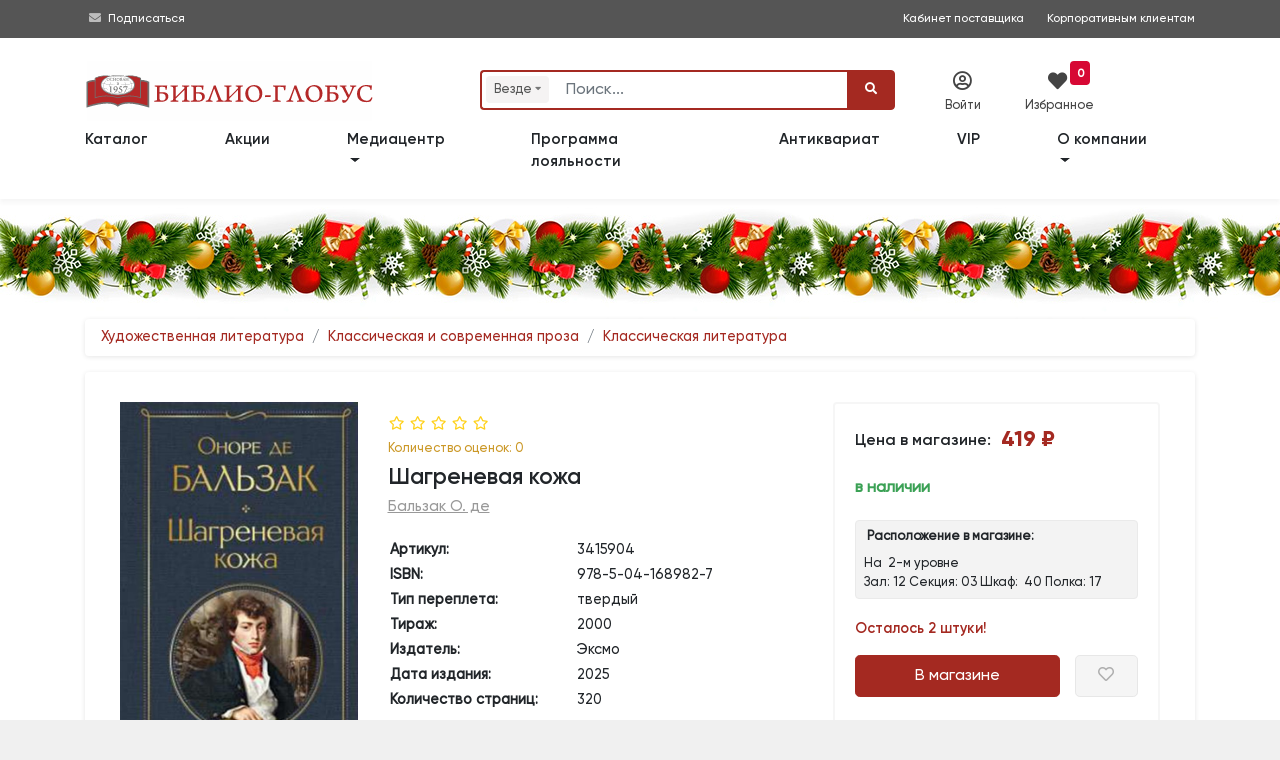

--- FILE ---
content_type: text/html; charset=utf-8
request_url: https://www.biblio-globus.ru/product/10870997
body_size: 37662
content:
<!DOCTYPE html>
<html prefix="og: http://ogp.me/ns#">
<head>
    <meta charset="utf-8">
    <meta http-equiv="X-UA-Compatible" content="IE=edge">
    <meta name="mailru-verification" content="fd9a658378927472" />

    <title>Книга &#171;Шагреневая кожа&#187; Бальзак О. де | ISBN 978-5-04-168982-7 | Библио-Глобус </title>
        <meta name="description" content="Купить книгу &#171;Шагреневая кожа&#187; Бальзак О. де по низкой цене в книжном магазине &#171;Библио-Глобус&#187;.">



    <meta name="viewport" content="width=device-width, initial-scale=1">

        <meta name="robots" content="all,follow">


        <meta property="og:title" content="Шагреневая кожа" />
        <meta property="og:type" content="book" />
        <meta property="og:book:author" content="Бальзак О. де " />
        <meta property="og:description" content="В историю литературы Оноре де Бальзак вошел как создатель единственной в своем роде художественной энциклопедии жизни Франции XIX века. Человеческая комедия охватила все стороны сцены театра жизни. Наиболее значительным и..." />
        <meta property="og:url" content="https://www.biblio-globus.ru/product/10870997" />
        <meta property="og:image" content="https://static1.bgshop.ru/imagehandler.ashx?filename=10870997.jpg&width=200" />
        <meta property="og:image:secure_url" content="https://static1.bgshop.ru/imagehandler.ashx?filename=10870997.jpg&width=200" />
        <meta property="og:image:type" content="image/jpeg" />
        <meta property="og:image:alt" content="Книга &#171;Шагреневая кожа&#187;, Бальзак О. де " />
        <meta name="twitter:card" content="summary" />
        <meta name="twitter:site" content="@Biblio_Globus" />
        <meta name="twitter:title" content="Шагреневая кожа" />
        <meta name="twitter:description" content="В историю литературы Оноре де Бальзак вошел как создатель единственной в своем роде художественной энциклопедии жизни Франции XIX века...." />
        <meta name="twitter:image" content="https://static1.bgshop.ru/imagehandler.ashx?filename=10870997.jpg&width=200" />
    <link rel="canonical" href="https://www.biblio-globus.ru/product/10870997" />


 
    






        <script type="application/ld+json">
                    {
                        "@context" : "http://schema.org",
                        "@type" : "Book",
                        "name" : "Шагреневая кожа",
                        "image" : "https://static1.bgshop.ru/imagehandler.ashx?width=200&filename=10870997.jpg",
                        "author" : {
                        "@type" : "Person",
                        "name" : "Бальзак О. де "
                        },
                        "datePublished" : "2025",
                        "publisher" : {
                        "@type" : "Organization",
                        "name" : "Эксмо"
                        },
                        "genre" : "Классическая литература",
                        "isbn" : "978-5-04-168982-7",

                        "offers": {
                            "@type": "Offer",
                            "url": "https://www.biblio-globus.ru/product/10870997",
                            "priceCurrency": "RUB",
                            "price": "377.00",
                            "priceValidUntil": "2025-12-17",



                                "availability": "https://schema.org/InStock"
                        }
                    }
        </script>
            <script type="application/ld+json">
                {
                             
                    "@context" : "http://schema.org",
                    "@type": "BreadcrumbList",
                        "itemListElement":
                    [
                             
                                            
                        {
                            "@type": "ListItem",
                            "position": 1,
                            "item":
                            {
                                "@id": "https://www.biblio-globus.ru/catalog/index/101",
                                "name": "Художественная литература"
                            }
                        }
                                            
                                    ,
                                            
                        {
                            "@type": "ListItem",
                            "position": 2,
                            "item":
                            {
                                "@id": "https://www.biblio-globus.ru/catalog/index/182",
                                "name": "Классическая и современная проза"
                            }
                        }
                                            
                                    ,
                                            
                        {
                            "@type": "ListItem",
                            "position": 3,
                            "item":
                            {
                                "@id": "https://www.biblio-globus.ru/catalog/index/226",
                                "name": "Классическая литература"
                            }
                        }
                                            
                                    
                    ]
                }
            </script>

    

    <link rel="icon" href="/favicon.png" type="image/png">
    <link rel="icon" type="image/x-icon" href="/favicon.ico">
    <link rel="search" type="application/opensearchdescription+xml" href="/searchprovider.xml" title="Biblio-Globus" />

    <link rel="dns-prefetch" href="https://static1.bgshop.ru">
    <link rel="dns-prefetch" href="https://static2.bgshop.ru">
    <link rel="dns-prefetch" href="https://fonts.googleapis.com">
    <link rel="dns-prefetch" href="https://www.google.com">
    <link rel="dns-prefetch" href="https://www.googletagmanager.com">
    <link rel="dns-prefetch" href="https://www.gstatic.com">
    <link rel="dns-prefetch" href="https://mc.yandex.ru">
    

    <link rel="preconnect" href="https://static1.bgshop.ru">
    <link rel="preconnect" href="https://static2.bgshop.ru">
    <link rel="preconnect" href="https://fonts.googleapis.com">
    <link rel="preconnect" href="https://www.google.com">
    <link rel="preconnect" href="https://www.googletagmanager.com">
    <link rel="preconnect" href="https://www.gstatic.com">
    <link rel="preconnect" href="https://mc.yandex.ru">
    

    <link rel="stylesheet" href="/content/bg/css/jquery.fancybox.min.css" />
    <link rel="stylesheet" href="/content/bg/vendor/bootstrap/css/bootstrap.min.css">
    <!-- <link rel="stylesheet" href="/content/bg/vendor/font-awesome/css/all.min.css"> -->
    
    <link rel="stylesheet" href="/content/fontawesome/css/all.min.css" />
    <link rel="stylesheet" href="https://fonts.googleapis.com/css?family=Roboto:400,500,700,300,100">
    <link rel="stylesheet" href="https://fonts.googleapis.com/css?family=M+PLUS+1p">
    <link rel="stylesheet" href="/content/bg/vendor/owl.carousel/assets/owl.carousel.css">
    <link rel="stylesheet" href="/content/bg/vendor/owl.carousel/assets/owl.theme.default.css">
    <link rel="stylesheet" href="/content/bg/css/style.default.css?v=2226" id="theme-stylesheet">
    <link rel="stylesheet" href="/content/bg/css/custom.css">
    <link rel="stylesheet" href="/content/bg/css/suggestions.min.css" />
    <link rel="stylesheet" href="/content/bg/css/fancybox.css" />
    <link rel="stylesheet" href="/content/bg/css/fancy_carousel.css?v=1" />
    <link rel="stylesheet" href="/content/bg/css/font_bootstrap-icons.css" />
    <link rel="stylesheet" href="/content/bg/css/jquery-ui.css">
    <link rel="stylesheet" href="/content/bg/css/jquery-ui.theme.css">
    <link rel="stylesheet" href="/content/bg/css/jquery-ui.structure.css">
    <link rel="stylesheet" href="/content/bg/css/intlTelInput.css?v=1085" />
    <link rel="stylesheet" href="/content/bg/css/flip.css?v=1025" />
    <link rel="stylesheet" href="/Content/bg/datepicker/css/bootstrap-datepicker3.min.css" />
    <script>
        dataLayer = [];
    </script>

    <script>
        dataLayer.push({
            'ecommerce': {
            'detail': {
                'actionField': {'list': 'Всемирная литература'},
                'products': [{
                'name': 'Шагреневая кожа',
                'id': '10870997',
                'price': '377.00'
                }]
                }
            }
        });
    </script>



    <!-- Google Tag Manager -->
    <script>
        (function (w, d, s, l, i) {
            w[l] = w[l] || []; w[l].push({
                'gtm.start':
                    new Date().getTime(), event: 'gtm.js'
            }); var f = d.getElementsByTagName(s)[0],
                j = d.createElement(s), dl = l != 'dataLayer' ? '&l=' + l : ''; j.async = true; j.src =
                    'https://www.googletagmanager.com/gtm.js?id=' + i + dl; f.parentNode.insertBefore(j, f);
        })(window, document, 'script', 'dataLayer', 'GTM-KK65ZMJ');</script>
    <!-- End Google Tag Manager -->
    <!--[if lt IE 9]>
    <script src="https://oss.maxcdn.com/html5shiv/3.7.3/html5shiv.min.js"></script>
    <script src="https://oss.maxcdn.com/respond/1.4.2/respond.min.js"></script><![endif]-->
</head>

<body>
    <!-- Google Tag Manager (noscript) -->
    <noscript>
        <iframe src="https://www.googletagmanager.com/ns.html?id=GTM-KK65ZMJ"
                height="0" width="0" style="display:none;visibility:hidden"></iframe>
    </noscript>
    <!-- End Google Tag Manager (noscript) -->
    <!-- navbar-->
    <header class="header top_header top_header_mobile top_header_desktop">

        <div id="top">

            <div class="container">

                <div class="row">
                    <!-- <div class="col-lg-6 text-left text-lg-left">

                    </div> -->

                    <div class="col-lg-12 text-right text-lg-right">
                        <div class="contact_info">
                            <div style="float:left;">
                                <!-- <i class="fas fa-phone-square"></i>&nbsp;<a class="contant_phone" href="tel:+74957811912"><span>+7 (495)</span> 781-19-12</a>
                                <span class="not_mobile"><i class="far fa-envelope"></i>&nbsp;<a class="contant_phone" href="mailto:web.logist@bgshop.ru">web.logist@bgshop.ru</a> </span> -->

                                <i class="fas fa-envelope"></i>&nbsp;<a href="/mediacenter/about">Подписаться</a>
                            </div>

                            <a class="not_mobile ext_info" target="_blank" style="padding-right: 20px;" href="http://blog.biblio-globus.ru/vendor/">Кабинет поставщика</a>
                            <a class="" style="padding-right: 0px;" href="/information/corporate-customer-service">Корпоративным клиентам</a>
                        </div>

                    </div>
                </div>
            </div>


        </div>


        <div class="container">

            <div class="row service_nav_mobile" id="service_nav_mobile">

                <div class="col-md-8 col-5"></div>
                <div class="col-md-4 col-7">
                    <div class="row">
                        <div class="col-3"></div>
                            <div class="col-3"><div class="icon_mobile" id="icon_cab1_mobile"><i class="far fa-user-circle" data-toggle="modal" data-target="#login-modal"></i></div></div>
                        

                        <div class="col-3">
                            <a href="/favorites/list" class="icon_mobile" id="icon_cab2_mobile">
                                <i class="fas fa-heart"></i>
                                    <div class="counter">
                                        <span id="wishlist_quantity3">
                                            0
                                        </span>
                                    </div>
                            </a>
                        </div>
                        <div class="col-3"></div>

                        

                        <!-- <div class="col-3"><a href="/information/trackinginfo" class="icon_mobile" id="icon_cab3_mobile"><i class="fas fa-map-marker-alt"></i></a></div> -->


                    </div>
                </div>
            </div>

            <div class="row top_elements">
                <div class="col-md-12 col-xl-4 col-lg-4 logo_mobile" id="logo_mobile">
                    <a href="/" class="navbar-brand home" title="Книжный магазин">
                        <img src="/content/bg/img/logo-bg-3.svg" alt="Книжный магазин" class="d-none d-md-none d-lg-inline-block d-xl-none logo_medium">
                        <img src="/content/bg/img/logo-bg-3.svg" alt="Книжный магазин" class="d-none d-md-none d-lg-none d-xl-inline-block logo_large">
                        <img src="/content/bg/img/logo-bg-3.svg" alt="Книжный магазин" class="d-md-inline-block d-md-none d-lg-none d-xl-none logo_small">
                        <span class="sr-only">bgshop.ru</span>
                    </a>
                </div>
                <div class="col-md-12 col-xl-5 col-lg-5">

                    <div id="search" class="show">
                        <div class="container search_mobile" id="search_mobile">
                            <div class="row">
                                <div class="col-2 col-sm-2 d-lg-none" style="padding-top:20px; padding-right:0; width:100%;">
                                    <button class="btn btn-primary" id="icon_cab4_mobile" data-toggle="collapse" data-target="#navigation2"><i class="fas fa-bars" style="font-size:1rem;"></i></button>

                                </div>
                                <div class="col-10 col-sm-10 col-md-10 col-lg-12">
                                    <form action="/Search" role="search" id="searchForm" class="ml-auto" name="" method="post">
                                        <div class="input-group" id="search_fields">

                                                <div class="input-group-prepend">
                                                    <div class="search-categories-btn-wrapper">
                                                        <div class="search-categories-btn" id="searchCategoriesBtn">
                                                            <span id="search-categories-btn-text">Везде</span> <i class="fas fa-sort-down search-categories-btn-arrow" aria-hidden="true"></i>
                                                        </div>
                                                        <div class="search-categories-btn-active d-none" id="searchCategoriesBtnActive">
                                                            <span id="search-categories-btn-text-active">Везде</span> <i class="bi bi-x-circle-fill search-categories-btn-delete"></i>
                                                        </div>
                                                    </div>
                                                </div>
                                                <input type="hidden" name="cat" id="SearchCategory" />

                                                <input type="text" name="query" id="SearchBooks" placeholder="Поиск..." class="form-control">

                                            <div class="input-group-append" style="cursor: pointer;" id="clear-btn-wrapper">
                                                <button tabindex="100" title="" class="btn btn-outline-search" id="clear-btn" type="button">
                                                    <i class="fas fa-times" id="clear-btn-icon"></i>
                                                </button>
                                            </div>
                                            <div class="input-group-append">
                                                <button id="SearchButton" type="submit" class="btn btn-primary"><i class="fa fa-search"></i></button>
                                            </div>
                                        </div>
                                    </form>
                                </div>
                            </div>
                        </div>
                        <ul id="history"></ul>
                    </div>

                    <!---->
                    <nav class="navbar navbar-expand-lg d-lg-none">

                        <div class="container">
                            <div class="navbar-buttons">
                                <button type="button" data-toggle="collapse" data-target="#navigation2" class="btn btn-outline-secondary navbar-toggler nav_mobile"><span class="sr-only">Toggle navigation</span><i class="fa fa-align-justify"></i></button>
                            </div>
                            <div id="navigation2" class="collapse navbar-collapse">
                                <ul class="navbar-nav mr-auto">
                                    <li class="nav-item-top"><a href="/catalog/categories" class="nav-link">Каталог</a></li>
                                    <li class="nav-item-top"><a href="/special-offers/store" class="nav-link">Акции</a></li>
                                    <li class="nav-item-top"><a href="/catalog/group?id=444&page=1&sort=1" class="nav-link">Новинки</a></li>
                                    <li class="nav-item-top"><a href="/catalog/group?id=535&page=1&sort=0&inStock=on" class="nav-link">Лидеры&nbsp;продаж</a></li>

                                    <!-- <li class="nav-item-top"><a href="/information/news" class="nav-link">Библио-новости</a></li> -->


                                    <li class="nav-item-top dropdown">
                                        <a class="nav-link dropdown-toggle" href="#" role="button" data-toggle="dropdown" aria-expanded="false">
                                            Медиацентр
                                        </a>
                                        <div class="dropdown-menu">
                                            <a class="dropdown-item" href="/mediacenter/about">О медиацентре </a>
                                            <a class="dropdown-item" href="/mediacenter/events">Анонсы</a>
                                            <a class="dropdown-item" href="/mediacenter/news">Новости </a>
                                            <a class="dropdown-item" href="/mediacenter/videos/31/1">Видео </a>
                                            <!--<a class="dropdown-item" href="/information/page/forma-zayavki">Форма заявки  </a>
                                            <a class="dropdown-item" href="/information/page/kontakty-mediacentra">Контакты медиацентра</a>-->
                                        </div>
                                    </li>
                                    <li class="nav-item-top"><a href="/information/loyalty-program" class="nav-link">Программа лояльности</a></li>
                                    <li class="nav-item-top"><a href="/catalog/antiques" class="nav-link">Антиквариат</a></li>

                                    <li class="nav-item-top"><a href="/information/corporate-customer-service" class="nav-link">VIP</a></li>
                                    <li class="nav-item-top dropdown">
                                        <a class="nav-link dropdown-toggle" href="#" role="button" data-toggle="dropdown" aria-expanded="false">
                                            О компании
                                        </a>
                                        <div class="dropdown-menu">
                                            <a class="dropdown-item" href="/information/page/o-kompanii">Информация о компании</a>
                                            <a class="dropdown-item" href="/information/page/dokumenty">Документы </a>
                                            <a class="dropdown-item" href="/information/page/nashi-nagrady">Наши награды </a>
                                            <a class="dropdown-item" href="/information/page/vakansii">Вакансии </a>
                                            <a class="dropdown-item" href="/information/page/kontaktnaya-informaciya">Контакты </a>
                                        </div>
                                    </li>
                                    <li class="nav-item-top d-none"><a href="/information/page/kontaktnaya-informaciya" class="nav-link">Контакты</a></li>

                                </ul>
                            </div>
                        </div>

                    </nav>
                    <!---->

                </div>
                <div class="col-md-12 col-xl-3 col-lg-3 service_nav_desktop">
                    <div class="row">
                            <div class="col-xl-4 col-lg-4" data-toggle="modal" data-target="#login-modal"><div class="icon" id="icon_cab1"><i class="far fa-user-circle"></i><div class="icon_title">Войти</div></div></div>
                        

                        <div class="col-xl-4 col-lg-4">
                            <a href="/favorites/list" class="icon" id="icon_cab2">
                                <i class="fas fa-heart" style="font-size: 1.2rem; color: #444; "></i><div class="icon_title" style="margin-left:-10px;">Избранное</div>

                                    <div style="background:#d70834; position:absolute; top:-10px; right:-10px; text-align:center; vertical-align:middle;border-radius:4px; margin:0; padding:0 .4rem;">
                                        <span id="wishlist_quantity1" style="color:#ffffff; font-weight:bold; font-size:.75rem; line-height:1.2rem;">
                                            0
                                        </span>
                                    </div>
                            </a>
                        </div>

                        <div class="col-xl-4 col-lg-4">&nbsp;</div>

                        

                        <!-- <div class="col-xl-4 col-lg-4"><a href="/information/trackinginfo" class="icon" id="icon_cab3"><i class="fas fa-map-marker-alt"></i><div class="icon_title">Отследить</div></a></div> -->

                    </div>
                </div>

            </div>
        </div>

        <nav class="navbar navbar-expand-md navbar-dark fixed-top bg-dark" style="display:none;">

            <div class="container row wide" style="margin:0 auto !important;">

                <div class="collapse navbar-collapse col-lg-9 col-xl-9 order-2 order-sm-2 order-md-2 order-lg-1 order-xl-1" id="navbarsExample07XL">

                    <ul class="navbar-nav mr-auto">
                        <li class="nav-item">
                            <a class="nav-link" href=""></a>
                        </li>
                    </ul>

                    <ul class="navbar-nav mr-auto mobile-nav">
                        <li class="nav-item dropdown mobile-nav">
                            <a class="nav-link dropdown-toggle" href="#" id="dropdown08XL" data-toggle="dropdown" aria-expanded="false">Каталог</a>
                            <div class="dropdown-menu" aria-labelledby="dropdown08XL">

                                <a class="dropdown-item" href=""><span class="fa-li"><i class="fas fa-angle-right"></i></span>&nbsp;</a>

                            </div>
                        </li>
                    </ul>

                </div>

                <div class="col-sm-12 col-md-12 col-lg-3 col-xl-3 order-1 order-sm-1 order-md-1 order-lg-2 order-xl-2 wide search-form">
                    <form method="get" class="form-row">
                        <div class="col-2 col-sm-2 col-md-2 d-lg-none d-xl-none">
                            <button class="navbar-toggler btn-sm navbar-toggler-btn" type="button" data-toggle="collapse" data-target="#navbarsExample07XL" aria-controls="navbarsExample07XL" aria-expanded="false" aria-label="Toggle navigation">
                                <i class="fa-solid fa-bars"></i>
                            </button>
                        </div>
                        <div class="col-10 col-sm-10 col-md-10 col-lg-12 col-xl-12">
                            <span role="status" aria-live="polite" class="ui-helper-hidden-accessible"></span>
                            <input type="text" id="search-text" name="q" placeholder="Поиск" role="searchbox" class="InputBox" autocomplete="off">
                            <button type="submit" id="search-btn" class="Button"><i class="fa-solid fa-magnifying-glass"></i></button>
                        </div>

                    </form>

                </div>
            </div>

        </nav>

        <nav class="navbar navbar-expand-lg">

            <div class="container">
                <div class="navbar-buttons">
                    <button type="button" data-toggle="collapse" data-target="#navigation" class="btn btn-outline-secondary navbar-toggler nav_mobile"><span class="sr-only">Toggle navigation</span><i class="fa fa-align-justify"></i></button>
                </div>
                <div id="navigation" class="collapse navbar-collapse">
                    <ul class="navbar-nav mr-auto">
                        <li class="nav-item-top"><a href="/catalog/categories" class="nav-link" style="padding-left:0;">Каталог</a></li>
                        <li class="nav-item-top"><a href="/special-offers/store" class="nav-link">Акции</a></li>

                        <!--
                        <li class="nav-item-top"><a href="/catalog/group?id=444&page=1&sort=1" class="nav-link">Новинки</a></li>
                        <li class="nav-item-top"><a href="/catalog/group?id=535&page=1&sort=0&inStock=on" class="nav-link">Лидеры&nbsp;продаж</a></li>
                            -->
                        <!-- <li class="nav-item-top"><a href="/information/preorder" class="nav-link">Скоро в продаже</a></li> -->

                        <li class="nav-item-top dropdown">
                            <a class="nav-link dropdown-toggle" href="#" role="button" data-toggle="dropdown" aria-expanded="false">
                                Медиацентр
                            </a>
                            <div class="dropdown-menu">
                                <a class="dropdown-item" href="/mediacenter/about">О медиацентре </a>
                                <a class="dropdown-item" href="/mediacenter/events">Анонсы</a>
                                <a class="dropdown-item" href="/mediacenter/news">Новости </a>
                                <a class="dropdown-item" href="/mediacenter/videos/31/1">Видео </a>
                                <!--<a class="dropdown-item" href="/information/page/forma-zayavki">Форма заявки  </a>
                                <a class="dropdown-item" href="/information/page/kontakty-mediacentra">Контакты медиацентра</a> -->
                            </div>
                        </li>

                        <li class="nav-item-top"><a href="/information/loyalty-program" class="nav-link">Программа лояльности</a></li>
                        <li class="nav-item-top"><a href="/catalog/antiques" class="nav-link">Антиквариат</a></li>

                        <li class="nav-item-top"><a href="/information/corporate-customer-service" class="nav-link">VIP</a></li>
                        <li class="nav-item-top dropdown">
                            <a class="nav-link dropdown-toggle" href="/information/page/o-kompanii" role="button" data-toggle="dropdown" aria-expanded="false">
                                О компании
                            </a>
                            <div class="dropdown-menu">
                                <a class="dropdown-item" href="/information/page/dokumenty">Документы </a>
                                <a class="dropdown-item" href="/information/page/nashi-nagrady">Наши награды </a>
                                <a class="dropdown-item" href="/information/page/vakansii">Вакансии </a>
                                <a class="dropdown-item" href="/information/page/kontaktnaya-informaciya">Контакты </a>
                            </div>

                        </li>
                        <li class="nav-item-top d-none"><a href="/information/page/kontaktnaya-informaciya" class="nav-link">Контакты</a></li>

                    </ul>
                </div>
            </div>

        </nav>
    </header>


    <!-- -->
    <div class="modal fade text-center py-5" id="subscribeModal" tabindex="-1" role="dialog" aria-labelledby="exampleModalLabel" aria-hidden="true">
        <div class="modal-dialog modal-md" role="document">
            <div class="modal-content">
                <div class="modal-body">
                    <div class="top-strip"></div>
                    <h3 id="feedback" class="pt-5 mb-0 text-secondary" style="padding-bottom:15px;">Заказать обратный звонок</h3>

                    <div class="input-group mb-3 w-75 mx-auto">
                        <textarea placeholder="Ф.И.О." id="good" class="form-control"></textarea>
                    </div>
                    <div class="input-group mb-3 w-75 mx-auto">
                        <textarea placeholder="Телефон" id="bad" class="form-control"></textarea>
                    </div>
                    <div class="input-group mb-3 w-75 mx-auto">
                        <textarea placeholder="E-mail" id="change" class="form-control"></textarea>
                    </div>
                    <div class="input-group-append" id="submit-btn">
                        <button style="margin:0 auto;" class="btn btn-primary" type="button" id="button-addon2">Заказать <i class="fa fa-paper-plane"></i></button>
                        <input type="hidden" id="GoogleCaptchaToken" />
                    </div>

                    <p class="pb-1 text-muted" style="padding-top:10px;"><small>&nbsp;</small></p>
                    <div class="bottom-strip"></div>
                </div>
            </div>
        </div>
    </div>
    <!-- -->
    <div id="login-modal" tabindex="-1" role="dialog" aria-labelledby="Login" aria-hidden="true" class="modal fade">
        <div class="modal-dialog modal-sm">
            <div class="modal-content">
                <div class="modal-header">
                    <h5 class="modal-title">Вход в личный кабинет</h5>
                    <button type="button" data-dismiss="modal" aria-label="Close" class="close"><span aria-hidden="true">×</span></button>
                </div>
                <div class="modal-body">
<form action="/auth/login" class="bootstrap-frm2" method="post">                        <div class="form-group">
                            <input id="email-modal" type="text" name="UserName" placeholder="Логин / Телефон / e-mail" class="form-control">
                        </div>
                        <div class="form-group">
                            <input id="password-modal" type="password" placeholder="Пароль" name="Password" data-toggle="password" class="form-control">
                        </div>
                        <p class="text-center" style="margin-block:15px;">
                            <button class="btn btn-primary btn-block" style="font-size:.9rem;">Войти</button>
                        </p>
                        <p class="text-center text-muted" style="font-size:.85rem; margin-bottom:0;"><a href="/customer/restore">Забыли пароль?</a></p>
</form>
                    <div class="extra-title"><span>или</span></div>

                    <a href="/register/register" class="btn btn-primary btn-block d-none" style="margin-bottom:15px;">Зарегистрироваться</a>


                    <div class="row">
                        <div class="col-6 pr-1">
                            <a href="/register/register" class="btn btn-primary btn-block" style="margin-bottom:15px; line-height:16px;"><span style="font-size:.9rem;">Регистрация</span><br><span style="font-size:.7rem;">физического лица</span></a>
                        </div>
                        <div class="col-6 pl-1">
                            <a href="/register/registerlegalentity" class="btn btn-primary btn-block" style="margin-bottom: 15px; line-height: 16px;"><span style="font-size:.9rem;">Регистрация</span><br><span style="font-size:.7rem;">юридического лица</span></a>
                        </div>
                    </div>

                    <p class="text-left text-muted" style="font-size:.8rem;">
                        Регистрация позволит получить доступ к специальным предложениям biblio-globus.ru
                    </p>

                </div>
            </div>
        </div>
    </div>


    <div id="smi-modal" tabindex="-1" role="dialog" aria-labelledby="Login" aria-hidden="true" class="modal fade">
        <div class="modal-dialog modal-md">
            <div class="modal-content">
                <div class="modal-header">
                    <h5 class="modal-title">Заявка на аккредитацию</h5>
                    <button type="button" data-dismiss="modal" aria-label="Close" class="close"><span aria-hidden="true">×</span></button>
                </div>
                <div class="modal-body">

                    <div id="smi-result"></div>

                    <div id="smi-form">
                        <div class="form-group">
                            <input type="text" name="SmiTitle" id="smiTitle" placeholder="Наименование СМИ" class="form-control">
                        </div>

                        <div class="form-group">
                            <input type="text" name="SmiLastName" id="smiLastName" placeholder="Фамилия*" class="form-control">
                        </div>

                        <div class="form-group">
                            <input type="text" name="SmiName" id="smiName" placeholder="Имя*" class="form-control">
                        </div>

                        <div class="form-group">
                            <input type="text" name="SmiPhone" id="smiPhone" placeholder="Телефон*" class="form-control">
                        </div>

                        <div class="form-group">
                            <input type="text" name="SmiEmail" id="smiEmail" placeholder="E-mail*" class="form-control">
                        </div>

                        <div class="form-group">
                            <input type="text" name="SmiTarget" id="smiTarget" placeholder="Цель обращения*" class="form-control">
                        </div>

                        <div class="form-group">
                            <textarea type="text" name="SmiComment" id="smiComment" placeholder="Комментарии" class="form-control"></textarea>
                        </div>

                        <div class="input-group mb-3 ">
                            <!--
                            <input type="checkbox" id="isAccept" class="form-control" name="isAccept" />
                            <label for="isAccept">Соглашаюсь c правилами публикации отзывов</label>
                            -->
                            <div class="form-check my-2">
                                <input class="form-check-input" type="checkbox" id="smiIsAccept" name="SmiIsAccept">
                                <label class="form-check-label" for="smiIsAccept" id="smiIsAcceptLabel" style="font-size:.8rem;">
                                    Даю согласие на обработку персональных данных в соответствии с Политикой конфиденциальности  Медиацентра «БИБЛИО-ГЛОБУС»
                                </label>
                                <input type="hidden" id="GoogleReCaptchaSmiToken" />
                            </div>

                        </div>

                        <p class="text-center" id="smiSubmitwrapper" style="margin-block:15px;">
                            <button class="btn btn-primary btn-lg btn-block disabled" id="smiSubmit">Отправить</button>
                        </p>
                    </div>

                </div>
            </div>
        </div>
    </div>


        <div id="in-stock-modal" tabindex="-1" role="dialog" aria-labelledby="Login" aria-hidden="true" class="modal fade">
            <div class="modal-dialog modal-dialog-centered modal-md">
                <div class="modal-content">
                    <div class="modal-header">
                        <h5 class="modal-title">Уведомление о поступлении в продажу</h5>
                        <button type="button" data-dismiss="modal" aria-label="Close" class="close"><span aria-hidden="true">×</span></button>
                    </div>
                    <div class="modal-body">

                        <div id="in-stock-result" class="py-2"></div>


                        <div id="in-stock-form">

                            <div class="form-group">
                                <input type="number" name="InStockQuantity" id="inStockQuantity" placeholder="Количество экземпляров*" class="form-control">
                            </div>

                            <div class="form-group">
                                <input type="text" name="InStockName" id="inStockName" placeholder="Имя*" class="form-control">
                            </div>

                            <div class="form-group">
                                <input type="text" name="InStockPhone" id="inStockPhone" placeholder="Телефон*" autocomplete="off" class="form-control">
                            </div>

                            <div class="form-group">
                                <input type="text" name="InStockEmail" id="inStockEmail" placeholder="E-mail*" class="form-control">
                            </div>

                            <div class="input-group mb-3 ">
                                <div class="form-check my-2">
                                    <input class="form-check-input" type="checkbox" id="inStockIsAccept" name="InStockIsAccept">
                                    <label class="form-check-label" for="inStockIsAccept" id="inStockIsAcceptLabel" style="font-size:.8rem;">
                                        Даю согласие на обработку персональных данных в соответствии с <a href="/information/page/polzovatelskoe-soglashenie-o-konfidencialnosti" target="_blank">Политикой конфиденциальности «БИБЛИО-ГЛОБУС»</a>
                                    </label>
                                    <input type="hidden" id="GoogleReCaptchaInStockToken" />
                                    <input type="hidden" id="inStockNotifyProductId" />
                                </div>
                            </div>

                            <p class="text-center" id="inStockSubmitwrapper" style="margin-block:15px;">
                                <button class="btn btn-primary btn-lg btn-block disabled" id="inStockSubmit"><i class="bi bi-envelope-fill"></i> Cообщить о поступлении</button>
                            </p>
                        </div>
                    </div>
                </div>
            </div>
        </div>



    <div id="event-modal" tabindex="-1" role="dialog" aria-labelledby="Login" aria-hidden="true" class="modal fade">
        <div class="modal-dialog modal-md">
            <div class="modal-content">
                <div class="modal-header">
                    <h5 class="modal-title">Заявка на организацию мероприятий </h5>
                    <button type="button" data-dismiss="modal" aria-label="Close" class="close"><span aria-hidden="true">×</span></button>
                </div>
                <div class="modal-body">

                    <div id="event-result"></div>
                    <div id="event-form">
                        <div class="form-group">
                            <input type="text" name="EventOrganization" id="eventOrganization" placeholder="Организация*" class="form-control">
                        </div>

                        <div class="form-group">
                            <input type="text" name="EventLastName" id="eventLastName" placeholder="Фамилия*" class="form-control">
                        </div>

                        <div class="form-group">
                            <input type="text" name="EventName" id="eventName" placeholder="Имя*" class="form-control">
                        </div>

                        <div class="form-group">
                            <input type="text" name="EventPhone" id="eventPhone" placeholder="Телефон*" class="form-control">
                        </div>

                        <div class="form-group">
                            <input type="text" name="EventEmail" id="eventEmail" placeholder="E-mail*" class="form-control">
                        </div>

                        <div class="form-group">
                            <input type="text" name="EventType" id="eventType" placeholder="Тип мероприятия*" class="form-control">
                        </div>

                        <div class="form-group">
                            <input type="text" name="EventDate" id="eventDate" placeholder="Предпочтительные даты/время*" class="form-control">
                        </div>

                        <div class="form-group">
                            <input type="text" name="EventQty" id="eventQty" placeholder="Количество участников*" class="form-control">
                        </div>

                        <div class="form-group">
                            <textarea type="text" name="EventDescription" id="eventDescription" placeholder="Описание мероприятия" class="form-control"></textarea>
                        </div>

                        <div class="form-group">
                            <input type="text" name="EventBuffet" id="eventBuffet" placeholder="Фуршет" class="form-control">
                        </div>


                        <div class="form-check my-2">
                            <input class="form-check-input" type="checkbox" id="eventIsAccept" name="isAccept">
                            <label class="form-check-label" for="eventIsAccept" id="eventIsAcceptLabel" style="font-size:.8rem;">
                                Даю согласие на обработку персональных данных в соответствии с Политикой конфиденциальности  Медиацентра «БИБЛИО-ГЛОБУС»
                            </label>
                            <input type="hidden" id="GoogleReCaptchaEventToken" />
                        </div>

                        <p class="text-center" style="margin-block:15px; " id="eventSubmitwrapper">
                            <button class="btn btn-primary btn-lg btn-block disabled" id="eventSubmit">Отправить</button>
                        </p>
                    </div>

                </div>
            </div>
        </div>
    </div>

    <div id="shelf-request-modal" tabindex="-1" role="dialog" aria-labelledby="Login" aria-hidden="true" class="modal fade">
        <div class="modal-dialog modal-md">
            <div class="modal-content">
                <div class="modal-header">
                    <h5 class="modal-title">Попасть на полку </h5>
                    <button type="button" data-dismiss="modal" aria-label="Close" class="close"><span aria-hidden="true">×</span></button>
                </div>
                <div class="modal-body">

                    <div id="shelf-request-result"></div>
                    <div id="shelf-request-form">
                        <div class="form-group">
                            <input type="text" name="ShelfRequestOrganization" id="shelfRequestOrganization" placeholder="Организация" class="form-control">
                        </div>

                        <div class="form-group">
                            <input type="text" name="ShelfRequestLastName" id="shelfRequestLastName" placeholder="Фамилия*" class="form-control">
                        </div>

                        <div class="form-group">
                            <input type="text" name="ShelfRequestName" id="shelfRequestName" placeholder="Имя*" class="form-control">
                        </div>

                        <div class="form-group">
                            <input type="text" name="ShelfRequestPhone" id="shelfRequestPhone" placeholder="Телефон*" class="form-control">
                        </div>

                        <div class="form-group">
                            <input type="text" name="ShelfRequestEmail" id="shelfRequestEmail" placeholder="E-mail*" class="form-control">
                        </div>

                        <div class="form-group">
                            
                            <select name="ShelfRequestType" id="shelfRequestType" class="form-control">
                                <option disabled selected hidden>Тип полки*</option>
                                <option>Специальная выкладка</option>
                                <option>Витрина</option>
                                <option>Шкаф</option>
                            </select>
                        </div>

                        <div class="form-group">
                            <textarea type="text" name="ShelfRequestDescription" id="shelfRequestDescription" placeholder="Комментарий" class="form-control"></textarea>
                        </div>

 

                        <div class="form-check my-2">
                            <input class="form-check-input" type="checkbox" id="shelfRequestIsAccept" name="isAccept">
                            <label class="form-check-label" for="shelfRequestIsAccept" id="shelfRequestIsAcceptLabel" style="font-size:.8rem;">
                                Даю согласие на обработку персональных данных в соответствии с Политикой конфиденциальности  Медиацентра «БИБЛИО-ГЛОБУС»
                            </label>
                            <input type="hidden" id="GoogleReCaptchaShelfRequestToken" />
                        </div>

                        <p class="text-center" style="margin-block:15px; " id="shelfRequestSubmitwrapper">
                            <button class="btn btn-primary btn-lg btn-block disabled" id="shelfRequestSubmit">Отправить</button>
                        </p>
                    </div>

                </div>
            </div>
        </div>
    </div>


    <div id="all">
        <div id="content" class="f_bl">
            <div class="container">
                <div class="row">
                    


















<div class="modal fade text-center py-5" id="reviewModal" tabindex="-1" role="dialog" aria-labelledby="exampleModalLabel" aria-hidden="true">
    <div class="modal-dialog modal-md" role="document">
        <div class="modal-content">
            <div class="modal-body">
                <div class="top-strip"></div>
                <h3 id="review_win_title" class="pt-4 mb-3 text-secondary" style="padding-bottom:15px;">Оставить отзыв</h3>

                <div id="rating-wrapper2">
                    <span id="rating_label">Рейтинг*: </span>
                    <div class="starrr" id="rating-review">

                        <a href="#" class="far fa-star" aria-hidden="true"></a>
                        <a href="#" class="far fa-star" aria-hidden="true"></a>
                        <a href="#" class="far fa-star" aria-hidden="true"></a>
                        <a href="#" class="far fa-star" aria-hidden="true"></a>
                        <a href="#" class="far fa-star" aria-hidden="true"></a>


                    </div>
                </div>

                <div class="input-group mb-3 w-85 mx-auto">
                    <input type="text" placeholder="Заголовок*" id="title" class="form-control" />
                </div>
                <div class="input-group mb-3 w-85 mx-auto">
                    <textarea placeholder="Отзыв*" id="reviewText" class="form-control"></textarea>
                </div>
                <div class="input-group mb-3 w-85 mx-auto">
                    <textarea placeholder="Плюсы" id="advantages" class="form-control"></textarea>
                </div>
                <div class="input-group mb-3 w-85 mx-auto">
                    <textarea placeholder="Минусы" id="disadvantages" class="form-control"></textarea>
                </div>
                <div class="input-group mb-3 w-85 mx-auto">
                    <input type="text" placeholder="Имя или псевдоним" id="customerName" class="form-control" />
                </div>
                <div class="input-group mb-3 w-85 mx-auto">
                    <!--
                    <input type="checkbox" id="isAccept" class="form-control" name="isAccept" />
                    <label for="isAccept">Соглашаюсь c правилами публикации отзывов</label>
                    -->
                    <div class="form-check my-2">
                        <input class="form-check-input" type="checkbox" id="isAccept" name="isAccept">
                        <label class="form-check-label" for="isAccept" id="isAcceptLabel">
                            Соглашаюсь c <a href="#" target="_blank">правилами публикации отзывов</a>
                        </label>
                    </div>

                </div>
                <div class="input-group-append" id="submit-wrapper">
                    <input type="hidden" id="productId" value="10870997" class="form-control" />
                    <button style="margin:0 auto;" class="btn btn-primary btn-block w-85 disabled" type="button" id="submit-review-btn">Опубликовать</button>
                    <input type="hidden" id="GoogleReCaptchaToken" />
                    <input type="hidden" id="ratingId" />
                </div>
                <div class="w-85 mb-4" id="review-form-info">В течение 7 рабочих дней мы проверим ваш отзыв на&nbsp;соответствие правилам.</div>

                <div class="bottom-strip"></div>
            </div>
        </div>
    </div>
</div>



<div class="col-lg-12">

    

    <!-- breadcrumb-->
    <nav aria-label="breadcrumb">
        <ol class="breadcrumb">


                    <li class="breadcrumb-item"><a href="/catalog/index/101">Художественная литература</a></li>
                    <li class="breadcrumb-item"><a href="/catalog/index/182">Классическая и современная проза</a></li>
                    <li class="breadcrumb-item"><a href="/catalog/index/226">Классическая литература</a></li>
        </ol>
    </nav>
</div>

<div class="col-lg-3  cat_top" style="display:none;">
    <div class="card sidebar-menu mb-4">
        <div class="card-header">
            <h3 class="h4 card-title">Каталог</h3>
        </div>
        <div class="card-body">
            <ul class="nav nav-pills flex-column category-menu">

                        <li>
                            <a href="/catalog/index/101" class="nav-link">Художественная литература</a>
                        </li>
                        <li>
                            <a href="/catalog/index/6088" class="nav-link">Психология</a>
                        </li>
                        <li>
                            <a href="/catalog/index/6089" class="nav-link">Бизнес. Продвижение. Экономика</a>
                        </li>
                        <li>
                            <a href="/catalog/index/2419" class="nav-link">Информационные технологии</a>
                        </li>
                        <li>
                            <a href="/catalog/index/6087" class="nav-link">Философия. Эзотерика. Религия </a>
                        </li>
                        <li>
                            <a href="/catalog/index/192" class="nav-link">Гуманитарные и общественные науки</a>
                        </li>
                        <li>
                            <a href="/catalog/index/193" class="nav-link">Естественные науки.  Математика</a>
                        </li>
                        <li>
                            <a href="/catalog/index/194" class="nav-link">Прикладные науки. Техника. Сельское хозяйство</a>
                        </li>
                        <li>
                            <a href="/catalog/index/200" class="nav-link">Книги для детей</a>
                        </li>
                        <li>
                            <a href="/catalog/index/197" class="nav-link">Искусство</a>
                        </li>
                        <li>
                            <a href="/catalog/index/2266" class="nav-link">Английский язык</a>
                        </li>
                        <li>
                            <a href="/catalog/index/2267" class="nav-link">Немецкий язык</a>
                        </li>
                        <li>
                            <a href="/catalog/index/2268" class="nav-link">Французский язык</a>
                        </li>
                        <li>
                            <a href="/catalog/index/2265" class="nav-link">Другие языки</a>
                        </li>
                        <li>
                            <a href="/catalog/index/195" class="nav-link">Медицина. Здоровье</a>
                        </li>
                        <li>
                            <a href="/catalog/index/7" class="nav-link">Канцелярские товары</a>
                        </li>
                        <li>
                            <a href="/catalog/index/196" class="nav-link">Хобби. Путешествия. Кулинария</a>
                        </li>
                        <li>
                            <a href="/catalog/index/6191" class="nav-link">Юриспруденция. Право</a>
                        </li>
                        <li>
                            <a href="/catalog/index/6270" class="nav-link">Спорт. Красота. Здоровье</a>
                        </li>
                        <li>
                            <a href="/catalog/index/2" class="nav-link">Учебники</a>
                        </li>
                        <li>
                            <a href="/catalog/index/6" class="nav-link">Антиквариат. Товары для Коллекционеров. Букинистика. Подарки</a>
                        </li>
                        <li>
                            <a href="/catalog/index/2009" class="nav-link">Постеры. Плакаты. Календари</a>
                        </li>
                        <li>
                            <a href="/catalog/index/6007" class="nav-link">Игры</a>
                        </li>
                        <li>
                            <a href="/catalog/index/4" class="nav-link">Аудио/Видео</a>
                        </li>

            </ul>
        </div>
    </div>



    <!-- Reviews -->
    <div id="reviews_carousel_wrapper">
        <div id="reviews_carousel" class="carousel slide carousel-fade" data-ride="carousel">
            <div class="carousel-inner">

                    <div class="carousel-item active">
                        <div class="carousel-caption d-none d-md-block">
                            <blockquote>
                                <p class="client-review-stars">

                                        <i class="fas fa-star"></i>
                                        <i class="fas fa-star"></i>
                                        <i class="fas fa-star"></i>
                                        <i class="fas fa-star"></i>
                                        <i class="fas fa-star"></i>
                                                                    </p>
                                <p style="text-align: center; font-size: .85rem;">&laquo;Если коротко - лучший, пожалуй, книжный магазин в Москве!&raquo;</p>
                                <footer class="blockquote-footer">Николай Н. </footer>
                                <!-- Client review stars -->
                                <!-- "fas fa-star" for a full star, "far fa-star" for an empty star, "far fa-star-half-alt" for a half star. -->

                            </blockquote>
                        </div>
                    </div>
                    <div class="carousel-item ">
                        <div class="carousel-caption d-none d-md-block">
                            <blockquote>
                                <p class="client-review-stars">

                                        <i class="fas fa-star"></i>
                                        <i class="fas fa-star"></i>
                                        <i class="fas fa-star"></i>
                                        <i class="fas fa-star"></i>
                                        <i class="fas fa-star"></i>
                                                                    </p>
                                <p style="text-align: center; font-size: .85rem;">&laquo;Отличный магазин, огромный выбор, низкие цены. Рекомендую всем книголюбам!&raquo;</p>
                                <footer class="blockquote-footer">Ирина Топорнина </footer>
                                <!-- Client review stars -->
                                <!-- "fas fa-star" for a full star, "far fa-star" for an empty star, "far fa-star-half-alt" for a half star. -->

                            </blockquote>
                        </div>
                    </div>
                    <div class="carousel-item ">
                        <div class="carousel-caption d-none d-md-block">
                            <blockquote>
                                <p class="client-review-stars">

                                        <i class="fas fa-star"></i>
                                        <i class="fas fa-star"></i>
                                        <i class="fas fa-star"></i>
                                        <i class="fas fa-star"></i>
                                        <i class="fas fa-star"></i>
                                                                    </p>
                                <p style="text-align: center; font-size: .85rem;">&laquo;Если нужна редкая литература вам сюда. И не редкая, тоже заглянуть не помешает.&raquo;</p>
                                <footer class="blockquote-footer">Вадим  </footer>
                                <!-- Client review stars -->
                                <!-- "fas fa-star" for a full star, "far fa-star" for an empty star, "far fa-star-half-alt" for a half star. -->

                            </blockquote>
                        </div>
                    </div>
                    <div class="carousel-item ">
                        <div class="carousel-caption d-none d-md-block">
                            <blockquote>
                                <p class="client-review-stars">

                                        <i class="fas fa-star"></i>
                                        <i class="fas fa-star"></i>
                                        <i class="fas fa-star"></i>
                                        <i class="fas fa-star"></i>
                                        <i class="fas fa-star"></i>
                                                                    </p>
                                <p style="text-align: center; font-size: .85rem;">&laquo;Отличный книжный магазин. Огромный выбор книг. В одном месте всe что нужно и в наличии.&raquo;</p>
                                <footer class="blockquote-footer">Денис Харламов </footer>
                                <!-- Client review stars -->
                                <!-- "fas fa-star" for a full star, "far fa-star" for an empty star, "far fa-star-half-alt" for a half star. -->

                            </blockquote>
                        </div>
                    </div>
                    <div class="carousel-item ">
                        <div class="carousel-caption d-none d-md-block">
                            <blockquote>
                                <p class="client-review-stars">

                                        <i class="fas fa-star"></i>
                                        <i class="fas fa-star"></i>
                                        <i class="fas fa-star"></i>
                                        <i class="fas fa-star"></i>
                                        <i class="fas fa-star"></i>
                                                                    </p>
                                <p style="text-align: center; font-size: .85rem;">&laquo;Люблю этот магазин, особенно в дни книгочея!)&raquo;</p>
                                <footer class="blockquote-footer">Александра Русак </footer>
                                <!-- Client review stars -->
                                <!-- "fas fa-star" for a full star, "far fa-star" for an empty star, "far fa-star-half-alt" for a half star. -->

                            </blockquote>
                        </div>
                    </div>
                    <div class="carousel-item ">
                        <div class="carousel-caption d-none d-md-block">
                            <blockquote>
                                <p class="client-review-stars">

                                        <i class="fas fa-star"></i>
                                        <i class="fas fa-star"></i>
                                        <i class="fas fa-star"></i>
                                        <i class="fas fa-star"></i>
                                        <i class="fas fa-star"></i>
                                                                    </p>
                                <p style="text-align: center; font-size: .85rem;">&laquo;Это главный книжный магазин Москвы! 
И здесь не нужны комментарии!&raquo;</p>
                                <footer class="blockquote-footer">Луч Гром </footer>
                                <!-- Client review stars -->
                                <!-- "fas fa-star" for a full star, "far fa-star" for an empty star, "far fa-star-half-alt" for a half star. -->

                            </blockquote>
                        </div>
                    </div>
                    <div class="carousel-item ">
                        <div class="carousel-caption d-none d-md-block">
                            <blockquote>
                                <p class="client-review-stars">

                                        <i class="fas fa-star"></i>
                                        <i class="fas fa-star"></i>
                                        <i class="fas fa-star"></i>
                                        <i class="fas fa-star"></i>
                                        <i class="fas fa-star"></i>
                                                                    </p>
                                <p style="text-align: center; font-size: .85rem;">&laquo;Хороший книжный магазин . Большой ассортимент. Мне нравится&raquo;</p>
                                <footer class="blockquote-footer">Элеонора Шабан </footer>
                                <!-- Client review stars -->
                                <!-- "fas fa-star" for a full star, "far fa-star" for an empty star, "far fa-star-half-alt" for a half star. -->

                            </blockquote>
                        </div>
                    </div>
                    <div class="carousel-item ">
                        <div class="carousel-caption d-none d-md-block">
                            <blockquote>
                                <p class="client-review-stars">

                                        <i class="fas fa-star"></i>
                                        <i class="fas fa-star"></i>
                                        <i class="fas fa-star"></i>
                                        <i class="fas fa-star"></i>
                                        <i class="fas fa-star"></i>
                                                                    </p>
                                <p style="text-align: center; font-size: .85rem;">&laquo;Большой книжный магазин, найдётся все, что угодно&raquo;</p>
                                <footer class="blockquote-footer">Анна Сереженко </footer>
                                <!-- Client review stars -->
                                <!-- "fas fa-star" for a full star, "far fa-star" for an empty star, "far fa-star-half-alt" for a half star. -->

                            </blockquote>
                        </div>
                    </div>
                    <div class="carousel-item ">
                        <div class="carousel-caption d-none d-md-block">
                            <blockquote>
                                <p class="client-review-stars">

                                        <i class="fas fa-star"></i>
                                        <i class="fas fa-star"></i>
                                        <i class="fas fa-star"></i>
                                        <i class="fas fa-star"></i>
                                        <i class="fas fa-star"></i>
                                                                    </p>
                                <p style="text-align: center; font-size: .85rem;">&laquo;Хотелось бы сказать вам огромное спасибо! Очень довольна и книгами и вашей организацией работы! Желаю процветания вашем магазину!&raquo;</p>
                                <footer class="blockquote-footer">Владислава  Ясен </footer>
                                <!-- Client review stars -->
                                <!-- "fas fa-star" for a full star, "far fa-star" for an empty star, "far fa-star-half-alt" for a half star. -->

                            </blockquote>
                        </div>
                    </div>
                    <div class="carousel-item ">
                        <div class="carousel-caption d-none d-md-block">
                            <blockquote>
                                <p class="client-review-stars">

                                        <i class="fas fa-star"></i>
                                        <i class="fas fa-star"></i>
                                        <i class="fas fa-star"></i>
                                        <i class="fas fa-star"></i>
                                        <i class="fas fa-star"></i>
                                                                    </p>
                                <p style="text-align: center; font-size: .85rem;">&laquo;Спасибо большое!!! Быстро, очень хорошее информирование-смс сообщения, письма и звонок. Было очень приятно! Удачи Вам!&raquo;</p>
                                <footer class="blockquote-footer">Татьяна  Анатальевна</footer>
                                <!-- Client review stars -->
                                <!-- "fas fa-star" for a full star, "far fa-star" for an empty star, "far fa-star-half-alt" for a half star. -->

                            </blockquote>
                        </div>
                    </div>

            </div>

        </div>
    </div>
    <!-- / Reviews -->

</div>


<div class="col-lg-12">
    <div id="productMain" class="row box">
<div class='col-sm-12 col-md-12 col-lg-3'>
                <a data-fancybox="gallery" href="https://static1.bgshop.ru/imagehandler.ashx?filename=10870997.jpg&width=400">
                        <img src="https://static1.bgshop.ru/imagehandler.ashx?filename=10870997.jpg&width=550" class="product_photo zoomIn img-fluid" alt="Книга &#171;Шагреневая кожа&#187; Бальзак О. де" title="Шагреневая кожа" />
                </a>








    </div>



<div class='col-sm-12 col-md-12 col-lg-5'>
    <div class="item-desc">

        
                                                                
            <div id="rating-wrapper">
                <div class="starrr" data-toggle="modal" data-target="#login-modal">
                                            <a href="#" class="far fa-star" aria-hidden="true"></a>
                        <a href="#" class="far fa-star" aria-hidden="true"></a>
                        <a href="#" class="far fa-star" aria-hidden="true"></a>
                        <a href="#" class="far fa-star" aria-hidden="true"></a>
                        <a href="#" class="far fa-star" aria-hidden="true"></a>
                </div>
            </div><span id="vote-qty" data-toggle="modal" data-target="#login-modal">Количество оценок: <span>0</span></span>
            <div>
                <span class='your-choice-was' style='display: none;'>
                    <span class='choice'></span>
                </span>
            </div>

        <h1 id="p_title_10870997">Шагреневая кожа</h1>

        <p class="goToDescription" style="margin-bottom:0;">
            <a href="/Catalog/Search?query=Бальзак О. де &page=1" class="scroll-to">
Бальзак О. де            </a>
        </p>




            <div style="color:#777777; font-size:.8rem; padding:12px 0; display:none;">Заказали за последний месяц: 1 человек</div>



        <table class="decor2">



                    <tr>
                            <td width="45%" class="alt"><b>Артикул:</b></td>
                            <td class="alt" width="55%">3415904</td>
                    </tr>
                    <tr>
                            <td width="45%" class="alt"><b>ISBN:</b></td>
                            <td class="alt" width="55%">978-5-04-168982-7</td>
                    </tr>
                    <tr>
                            <td width="45%" class="alt"><b>Тип переплета:</b></td>
                            <td class="alt" width="55%">твердый</td>
                    </tr>
                    <tr>
                            <td width="45%" class="alt"><b>Тираж:</b></td>
                            <td class="alt" width="55%">2000</td>
                    </tr>
                    <tr>
                            <td width="45%" class="alt"><b>Издатель:</b></td>
                            <td class="alt" width="55%">Эксмо </td>
                    </tr>
                    <tr>
                            <td width="45%" class="alt"><b>Дата издания:</b></td>
                            <td class="alt" width="55%">2025</td>
                    </tr>
                    <tr>
                            <td width="45%" class="alt"><b>Количество страниц:</b></td>
                            <td class="alt" width="55%">320</td>
                    </tr>
            
        </table>





    </div>

    <!-- thumbnails -->

</div>


<div class='col-sm-12 col-md-12 col-lg-4'>

<div class="buttons-block ">



            <div class="price_box">
                <div class="row price_s">
                    <div class="col-5 price_title align-text-bottom">Цена&nbsp;в&nbsp;магазине:</div>
                    <div class="col-7">
                        <div class="col-12"><span class="price_new">419&nbsp;&#8381;</span></div>
                    </div>
                </div>
            </div>


            <p class="item-status" style="color: #3ba155; font-weight: bold; margin: 10px 0 20px;">в наличии</p>


        <div class="placement">
            <b><i class="fa-solid fa-location-dot"></i>&nbsp;Расположение в магазине:</b>
                <span>
                    На &nbsp;2-м уровне<br />
                    Зал:&nbsp;12
                    Секция:&nbsp;03

                        
                            Шкаф: &nbsp;40
                            Полка: 17
                        

                </span>

        </div>


        <div class="qtyInStock">
                    <span>Осталось 2 штуки!</span>
        </div>



    <!-- buttons -->
    
            <div class="row buttons2">
                <div class=" col-12 col-sm-12 col-md-9 col-lg-9">
                    <div class="btn btn-primary btn-lg btn-block" onclick="GetPlacement(10870997);">В магазине</div>
                    <a href="/Basket/Detail" class="btn btn-primary add_but btn-lg btn-block" id="added_10870997">Оформить заказ<i class="fa fa-chevron-right"></i></a>
                </div>

                    <div class="col-12 col-sm-12 col-md-3 col-lg-3 pl-md-0 pl-lg-0">
                        <span id="add_wishlist_10870997" onclick="AddToWishlist(10870997)" class="btn btn-light btn-lg btn-block"><i class="far fa-heart" style="color: #aeaeae;"></i></span>
                        <span id="added_wishlist_10870997" onclick="DeleteFromWishlist(10870997,false)" class="btn btn-light added_wishlist btn-lg btn-block"><i class="fas fa-heart" style="color: #d70834;"></i></span>
                    </div>
            </div>
    <!-- /buttons -->
</div>


    </div>








<div id="module">


    <div class="collapse" id="collapseExample" aria-expanded="false" style="position:relative; margin-top:20px; padding: 0 15px; ">

        В историю литературы Оноре де Бальзак вошел как создатель единственной в своем роде художественной энциклопедии жизни Франции XIX века. "Человеческая комедия" охватила все стороны "сцены" театра жизни. Наиболее значительным и ярким произведением в эпопее является "Шагреневая кожа", которую автор называл отправным началом своего творческого пути. 
Главный герой этого романа становится обладателем лоскута шагреневой кожи - могущественного талисмана, способного исполнять любые желания. Только какова цена, которую ему предстоит заплатить за осуществление своих прихотей?

        <span class="overlay_bg"></span>


        <br /><br />

            <h3 style="font-size:1.1rem;">Характеристики</h3>

        <table class="decor">



                    <tr>
                            <td width="300" class="alt highlight"><b>Место издания:</b> Москва</td>
                    </tr>
                    <tr>
                            <td width="300" class="highlight"><b>Серия:</b> Всемирная литература</td>
                    </tr>
                    <tr>
                            <td width="300" class="alt highlight"><b>Высота, см.:</b> 20,2</td>
                    </tr>
                    <tr>
                            <td width="300" class="highlight"><b>Ширина, см:</b> 13</td>
                    </tr>
                    <tr>
                            <td width="300" class="alt highlight"><b>Толщина, см:</b> 2,4</td>
                    </tr>
                    <tr>
                            <td width="300" class="highlight"><b>Вес в граммах:</b> 269</td>
                    </tr>
                    <tr>
                            <td width="300" class="alt highlight"><b>Возрастная категория:</b> 16+</td>
                    </tr>
        </table>

    </div>

    <a role="button" class="collapsed" data-toggle="collapse" href="#collapseExample" aria-expanded="false" aria-controls="collapseExample">
    </a>
</div>


<div class="hidden" itemscope itemtype="http://schema.org/Product">
    <meta itemprop="image" content="https://static1.bgshop.ru/imagehandler.ashx?filename=10870997.jpg&width=200">
    <meta itemprop="name" content="Шагреневая кожа">


<meta itemprop="description" content="Книга Бальзак О. де  «Шагреневая кожа» в книжном магазине «БИБЛИО-ГЛОБУС» по низкой цене. Книжный магазин «Библио-Глобус» регулярно проводит акции и предоставляет скидки на книги и другие товары.﻿">


    <div itemprop="offers" itemscope itemtype="http://schema.org/AggregateOffer">
            <meta itemprop="lowPrice" content="419.00">
        <meta itemprop="priceCurrency" content="RUB">
    </div>
</div>

    <div class="social">
        <p>
            <span>Поделиться:&nbsp;</span>
            <a href="https://vk.com/share.php?url=http://www.biblio-globus.ru/product/10870997" class="external gplus"><i class="fab fa-vk"></i></a>
            <a href="https://telegram.me/share/url?text=Бальзак О. де  Шагреневая кожа&url=http://www.biblio-globus.ru/product/10870997" class="external telegram"><i class="fab fa-telegram-plane"></i></a>
        </p>
    </div>

    </div>



    <div class="box">
        <form class="w-100 mb-4" id="review_form">
            <div class="row">
                <div class="col-sm-12 col-md-6 col-lg-6">
                    <span class="reviews_title">Отзывы 0</span>

                        <button type="button" class="btn btn-primary btn-sm ml-3" data-toggle="modal" data-target="#login-modal">Написать отзыв</button>

                </div>
                <div class="col-sm-12 col-md-6 col-lg-6">
                    <input type="hidden" id="sort_selected_id" value="0" />
                </div>
            </div>
        </form>

            <p>
                <b>На товар пока нет отзывов</b><br />
                Поделитесь своим мнением раньше всех
            </p>
    </div>



    <div class="container pb-2 box">
            <h4 style="padding-bottom:15px;">Книги из серии &laquo;Всемирная литература&raquo;</h4>
    <div class="owl-carousel bg-offers-carousel">
            <div class="card">
                <a href="/product/11064279" class="img-wrapper-index">
                    <img src="https://static1.bgshop.ru/imagehandler.ashx?fileName=11064279.jpg&width=200" class="card-img img-fluid" alt="Грозовой перевал">
                </a>
                <div class="card-body">
                    <div style="height:70px; overflow:hidden; margin-bottom:10px;">

                        <h5 class="card-title">Грозовой перевал<br /><span class="card-author">Бронте Э.</span></h5>

                        <p class="card-text"></p>
                    </div>


                    
                        <div>
                            <div class="price_item_wrapper "><span class="price_item_title">Цена в магазине:</span> <div class="price_item_block"><span class="price_item_new">419&nbsp;&#8381;</span></div></div>
                        </div>


                    <div class="mt-3" style="display: flex; align-items: stretch;">
                        <div>
                            <a href="/product/11064279" class="btn btn-primary">Подробнее</a>
                        </div>

                        <div class="ml-2">
                                <span id="add_wishlist_11064279" onclick="AddToWishlist(11064279)" class="btn btn-light"><i class="far fa-heart" style="color: #aeaeae;"></i></span>
                                <span id="added_wishlist_11064279" onclick="DeleteFromWishlist(11064279,false)" class="btn btn-light added_wishlist "><i class="fas fa-heart" style="color: #d70834;"></i></span>
                        </div>

                    </div>
                </div>
            </div>
            <div class="card">
                <a href="/product/11064484" class="img-wrapper-index">
                    <img src="https://static1.bgshop.ru/imagehandler.ashx?fileName=11064484.jpg&width=200" class="card-img img-fluid" alt="Наши за границей. В гостях у турок (#3 Турция)">
                </a>
                <div class="card-body">
                    <div style="height:70px; overflow:hidden; margin-bottom:10px;">

                        <h5 class="card-title">Наши за границей. В гостях у турок...<br /><span class="card-author">Лейкин Н.А.</span></h5>

                        <p class="card-text"></p>
                    </div>


                    
                        <div>
                            <div class="price_item_wrapper "><span class="price_item_title">Цена в магазине:</span> <div class="price_item_block"><span class="price_item_new">739&nbsp;&#8381;</span></div></div>
                        </div>


                    <div class="mt-3" style="display: flex; align-items: stretch;">
                        <div>
                            <a href="/product/11064484" class="btn btn-primary">Подробнее</a>
                        </div>

                        <div class="ml-2">
                                <span id="add_wishlist_11064484" onclick="AddToWishlist(11064484)" class="btn btn-light"><i class="far fa-heart" style="color: #aeaeae;"></i></span>
                                <span id="added_wishlist_11064484" onclick="DeleteFromWishlist(11064484,false)" class="btn btn-light added_wishlist "><i class="fas fa-heart" style="color: #d70834;"></i></span>
                        </div>

                    </div>
                </div>
            </div>
            <div class="card">
                <a href="/product/11065116" class="img-wrapper-index">
                    <img src="https://static1.bgshop.ru/imagehandler.ashx?fileName=11065116.jpg&width=200" class="card-img img-fluid" alt="Кадеты. Юнкера">
                </a>
                <div class="card-body">
                    <div style="height:70px; overflow:hidden; margin-bottom:10px;">

                        <h5 class="card-title">Кадеты. Юнкера<br /><span class="card-author">Куприн А.И.</span></h5>

                        <p class="card-text"></p>
                    </div>


                    
                        <div>
                            <div class="price_item_wrapper "><span class="price_item_title">Цена в магазине:</span> <div class="price_item_block"><span class="price_item_new">419&nbsp;&#8381;</span></div></div>
                        </div>


                    <div class="mt-3" style="display: flex; align-items: stretch;">
                        <div>
                            <a href="/product/11065116" class="btn btn-primary">Подробнее</a>
                        </div>

                        <div class="ml-2">
                                <span id="add_wishlist_11065116" onclick="AddToWishlist(11065116)" class="btn btn-light"><i class="far fa-heart" style="color: #aeaeae;"></i></span>
                                <span id="added_wishlist_11065116" onclick="DeleteFromWishlist(11065116,false)" class="btn btn-light added_wishlist "><i class="fas fa-heart" style="color: #d70834;"></i></span>
                        </div>

                    </div>
                </div>
            </div>
            <div class="card">
                <a href="/product/11066051" class="img-wrapper-index">
                    <img src="https://static1.bgshop.ru/imagehandler.ashx?fileName=11066051.jpg&width=200" class="card-img img-fluid" alt="В поисках убийцы (крупный шрифт)">
                </a>
                <div class="card-body">
                    <div style="height:70px; overflow:hidden; margin-bottom:10px;">

                        <h5 class="card-title">В поисках убийцы (крупный шрифт)<br /><span class="card-author">Зарин А.Е.</span></h5>

                        <p class="card-text"></p>
                    </div>


                    
                        <div>
                            <div class="price_item_wrapper "><span class="price_item_title">Цена в магазине:</span> <div class="price_item_block"><span class="price_item_new">419&nbsp;&#8381;</span></div></div>
                        </div>


                    <div class="mt-3" style="display: flex; align-items: stretch;">
                        <div>
                            <a href="/product/11066051" class="btn btn-primary">Подробнее</a>
                        </div>

                        <div class="ml-2">
                                <span id="add_wishlist_11066051" onclick="AddToWishlist(11066051)" class="btn btn-light"><i class="far fa-heart" style="color: #aeaeae;"></i></span>
                                <span id="added_wishlist_11066051" onclick="DeleteFromWishlist(11066051,false)" class="btn btn-light added_wishlist "><i class="fas fa-heart" style="color: #d70834;"></i></span>
                        </div>

                    </div>
                </div>
            </div>
            <div class="card">
                <a href="/product/11066054" class="img-wrapper-index">
                    <img src="https://static1.bgshop.ru/imagehandler.ashx?fileName=11066054.jpg&width=200" class="card-img img-fluid" alt="Высокое искусство (крупный шрифт)">
                </a>
                <div class="card-body">
                    <div style="height:70px; overflow:hidden; margin-bottom:10px;">

                        <h5 class="card-title">Высокое искусство (крупный шрифт)<br /><span class="card-author">Чуковский К.И.</span></h5>

                        <p class="card-text"></p>
                    </div>


                    
                        <div>
                            <div class="price_item_wrapper "><span class="price_item_title">Цена в магазине:</span> <div class="price_item_block"><span class="price_item_new">739&nbsp;&#8381;</span></div></div>
                        </div>


                    <div class="mt-3" style="display: flex; align-items: stretch;">
                        <div>
                            <a href="/product/11066054" class="btn btn-primary">Подробнее</a>
                        </div>

                        <div class="ml-2">
                                <span id="add_wishlist_11066054" onclick="AddToWishlist(11066054)" class="btn btn-light"><i class="far fa-heart" style="color: #aeaeae;"></i></span>
                                <span id="added_wishlist_11066054" onclick="DeleteFromWishlist(11066054,false)" class="btn btn-light added_wishlist "><i class="fas fa-heart" style="color: #d70834;"></i></span>
                        </div>

                    </div>
                </div>
            </div>
            <div class="card">
                <a href="/product/11066063" class="img-wrapper-index">
                    <img src="https://static1.bgshop.ru/imagehandler.ashx?fileName=11066063.jpg&width=200" class="card-img img-fluid" alt="Жуткие рассказы (крупный шрифт)">
                </a>
                <div class="card-body">
                    <div style="height:70px; overflow:hidden; margin-bottom:10px;">

                        <h5 class="card-title">Жуткие рассказы (крупный шрифт)<br /><span class="card-author">Брейтман Г.Н.</span></h5>

                        <p class="card-text"></p>
                    </div>


                    
                        <div>
                            <div class="price_item_wrapper "><span class="price_item_title">Цена в магазине:</span> <div class="price_item_block"><span class="price_item_new">419&nbsp;&#8381;</span></div></div>
                        </div>


                    <div class="mt-3" style="display: flex; align-items: stretch;">
                        <div>
                            <a href="/product/11066063" class="btn btn-primary">Подробнее</a>
                        </div>

                        <div class="ml-2">
                                <span id="add_wishlist_11066063" onclick="AddToWishlist(11066063)" class="btn btn-light"><i class="far fa-heart" style="color: #aeaeae;"></i></span>
                                <span id="added_wishlist_11066063" onclick="DeleteFromWishlist(11066063,false)" class="btn btn-light added_wishlist "><i class="fas fa-heart" style="color: #d70834;"></i></span>
                        </div>

                    </div>
                </div>
            </div>
            <div class="card">
                <a href="/product/11068197" class="img-wrapper-index">
                    <img src="https://static1.bgshop.ru/imagehandler.ashx?fileName=11068197.jpg&width=200" class="card-img img-fluid" alt="Франкенштейн, или Современный Прометей">
                </a>
                <div class="card-body">
                    <div style="height:70px; overflow:hidden; margin-bottom:10px;">

                        <h5 class="card-title">Франкенштейн, или Современный...<br /><span class="card-author">Шелли М.</span></h5>

                        <p class="card-text"></p>
                    </div>


                    
                        <div>
                            <div class="price_item_wrapper "><span class="price_item_title">Цена в магазине:</span> <div class="price_item_block"><span class="price_item_new">419&nbsp;&#8381;</span></div></div>
                        </div>


                    <div class="mt-3" style="display: flex; align-items: stretch;">
                        <div>
                            <a href="/product/11068197" class="btn btn-primary">Подробнее</a>
                        </div>

                        <div class="ml-2">
                                <span id="add_wishlist_11068197" onclick="AddToWishlist(11068197)" class="btn btn-light"><i class="far fa-heart" style="color: #aeaeae;"></i></span>
                                <span id="added_wishlist_11068197" onclick="DeleteFromWishlist(11068197,false)" class="btn btn-light added_wishlist "><i class="fas fa-heart" style="color: #d70834;"></i></span>
                        </div>

                    </div>
                </div>
            </div>
            <div class="card">
                <a href="/product/11068492" class="img-wrapper-index">
                    <img src="https://static1.bgshop.ru/imagehandler.ashx?fileName=11068492.jpg&width=200" class="card-img img-fluid" alt="Оды. Стихотворения">
                </a>
                <div class="card-body">
                    <div style="height:70px; overflow:hidden; margin-bottom:10px;">

                        <h5 class="card-title">Оды. Стихотворения<br /><span class="card-author">Державин Г.Р.</span></h5>

                        <p class="card-text"></p>
                    </div>


                    
                        <div>
                            <div class="price_item_wrapper "><span class="price_item_title">Цена в магазине:</span> <div class="price_item_block"><span class="price_item_new">519&nbsp;&#8381;</span></div></div>
                        </div>


                    <div class="mt-3" style="display: flex; align-items: stretch;">
                        <div>
                            <a href="/product/11068492" class="btn btn-primary">Подробнее</a>
                        </div>

                        <div class="ml-2">
                                <span id="add_wishlist_11068492" onclick="AddToWishlist(11068492)" class="btn btn-light"><i class="far fa-heart" style="color: #aeaeae;"></i></span>
                                <span id="added_wishlist_11068492" onclick="DeleteFromWishlist(11068492,false)" class="btn btn-light added_wishlist "><i class="fas fa-heart" style="color: #d70834;"></i></span>
                        </div>

                    </div>
                </div>
            </div>
            <div class="card">
                <a href="/product/11068998" class="img-wrapper-index">
                    <img src="https://static1.bgshop.ru/imagehandler.ashx?fileName=11068998.jpg&width=200" class="card-img img-fluid" alt="Цветы зла">
                </a>
                <div class="card-body">
                    <div style="height:70px; overflow:hidden; margin-bottom:10px;">

                        <h5 class="card-title">Цветы зла<br /><span class="card-author">Бодлер Ш.</span></h5>

                        <p class="card-text"></p>
                    </div>


                    
                        <div>
                            <div class="price_item_wrapper "><span class="price_item_title">Цена в магазине:</span> <div class="price_item_block"><span class="price_item_new">419&nbsp;&#8381;</span></div></div>
                        </div>


                    <div class="mt-3" style="display: flex; align-items: stretch;">
                        <div>
                            <a href="/product/11068998" class="btn btn-primary">Подробнее</a>
                        </div>

                        <div class="ml-2">
                                <span id="add_wishlist_11068998" onclick="AddToWishlist(11068998)" class="btn btn-light"><i class="far fa-heart" style="color: #aeaeae;"></i></span>
                                <span id="added_wishlist_11068998" onclick="DeleteFromWishlist(11068998,false)" class="btn btn-light added_wishlist "><i class="fas fa-heart" style="color: #d70834;"></i></span>
                        </div>

                    </div>
                </div>
            </div>
            <div class="card">
                <a href="/product/11072866" class="img-wrapper-index">
                    <img src="https://static1.bgshop.ru/imagehandler.ashx?fileName=11072866.jpg&width=200" class="card-img img-fluid" alt="Габриэль Конрой">
                </a>
                <div class="card-body">
                    <div style="height:70px; overflow:hidden; margin-bottom:10px;">

                        <h5 class="card-title">Габриэль Конрой<br /><span class="card-author">Гарт Б.Ф.</span></h5>

                        <p class="card-text"></p>
                    </div>


                    
                        <div>
                            <div class="price_item_wrapper "><span class="price_item_title">Цена в магазине:</span> <div class="price_item_block"><span class="price_item_new">739&nbsp;&#8381;</span></div></div>
                        </div>


                    <div class="mt-3" style="display: flex; align-items: stretch;">
                        <div>
                            <a href="/product/11072866" class="btn btn-primary">Подробнее</a>
                        </div>

                        <div class="ml-2">
                                <span id="add_wishlist_11072866" onclick="AddToWishlist(11072866)" class="btn btn-light"><i class="far fa-heart" style="color: #aeaeae;"></i></span>
                                <span id="added_wishlist_11072866" onclick="DeleteFromWishlist(11072866,false)" class="btn btn-light added_wishlist "><i class="fas fa-heart" style="color: #d70834;"></i></span>
                        </div>

                    </div>
                </div>
            </div>
    </div>
    </div>



    <div class="container box">
        <h4 style="padding-bottom:15px;">Просмотренные товары</h4>
        <div class="owl-carousel bg-offers-carousel">
                <div class="card">
                    <a href="/product/10870997" class="img-wrapper-index">
                        <img src="https://static1.bgshop.ru/imagehandler.ashx?fileName=10870997.jpg&width=200" class="card-img img-fluid" alt="Шагреневая кожа">
                    </a>
                    <div class="card-body">
                        <div style="height:70px; overflow:hidden; margin-bottom:10px;">

                            <h5 class="card-title">Шагреневая кожа<br /><span class="card-author">Бальзак О. де</span></h5>

                            <p class="card-text"></p>
                        </div>


                        
                            <div>
                                <div class="price_item_wrapper "><span class="price_item_title">Цена в магазине:</span> <div class="price_item_block"><span class="price_item_new">419&nbsp;&#8381;</span></div></div>
                            </div>


                        <div class="mt-3" style="display: flex; align-items: stretch;">
                            <div>
                                <a href="/product/10870997" class="btn btn-primary">Подробнее</a>
                            </div>

                            <div class="ml-2">
                                    <span id="add_wishlist_10870997" onclick="AddToWishlist(10870997)" class="btn btn-light"><i class="far fa-heart" style="color: #aeaeae;"></i></span>
                                    <span id="added_wishlist_10870997" onclick="DeleteFromWishlist(10870997,false)" class="btn btn-light added_wishlist "><i class="fas fa-heart" style="color: #d70834;"></i></span>
                            </div>

                        </div>
                    </div>
                </div>
        </div>
    </div>

<div class="col-lg-3 cat_bottom">

    <div class="card sidebar-menu mb-4">

        <div class="card-header">
            <h3 class="h4 card-title">Каталог</h3>
        </div>

        <div class="card-body">
            <ul class="nav nav-pills flex-column category-menu">

                            <li>
                                <a href="/catalog/index/101" class="nav-link">Художественная литература</a>
                                    <ul class="list-unstyled">
                                            <li><a href="/Catalog/Index/182" class="nav-link">Классическая и современная проза</a></li>
                                            <li><a href="/Catalog/Index/185" class="nav-link">Детективы</a></li>
                                            <li><a href="/Catalog/Index/186" class="nav-link">Фантастика. Фэнтези</a></li>
                                            <li><a href="/Catalog/Index/189" class="nav-link">Любовные романы. Книги о любви </a></li>
                                            <li><a href="/Catalog/Index/6172" class="nav-link">Поэзия. Драматургия</a></li>
                                            <li><a href="/Catalog/Index/6175" class="nav-link">Публицистика. Биографии. Мемуары</a></li>
                                            <li><a href="/Catalog/Index/6180" class="nav-link">Исторические романы</a></li>
                                            <li><a href="/Catalog/Index/6181" class="nav-link">Приключения</a></li>
                                            <li><a href="/Catalog/Index/6182" class="nav-link">Комиксы и манга</a></li>
                                            <li><a href="/Catalog/Index/6183" class="nav-link">Юмор</a></li>
                                            <li><a href="/Catalog/Index/6184" class="nav-link">Афоризмы. цитаты</a></li>
                                            <li><a href="/Catalog/Index/6185" class="nav-link">Фольклор</a></li>
                                    </ul>
                            </li>

            </ul>
        </div>
    </div>

</div>
    <div class="row">
        <div class="col-md-12 col-sm-12 extra_product_info">
            Купить книгу &#171;Шагреневая кожа&#187; в магазине &#171;Библио-Глобус&#187; по низкой цене. У Вас есть возможность приобрести книгу Бальзак О. де  &#171;Шагреневая кожа&#187;. Книжный магазин &#171;Библио-Глобус&#187; регулярно проводит акции и предоставляет скидки на книги и другие товары.
        </div>
    </div>


                </div>
            </div>
        </div>
    </div>

    <div id="footer">
        <div class="container">
            <div class="row">

                <div class="col-lg-3 col-md-6">
                    <h4 class="mb-3">Дополнительная информация:</h4>
                    <ul class="list-unstyled">
                        <!-- <li><a href="/catalog/all">Каталог</a></li>
                        <li><a href="/information/news">Новости</a></li>
                        <li><a href="/information/events">Афиша</a></li>
                        <li><a href="/information/page/dostavka">Доставка</a></li>
                        <li><a href="/information/page/oplata">Оплата</a></li>
                        <li><a href="/information/page/domashnyaya-biblioteka">Домашняя библиотека</a></li>
                        <li><a href="/catalog/group?id=535&page=1">Лидеры продаж</a></li>
                        <li><a href="/information/page/o-kompanii">О компании</a></li>
                        <li><a href="/catalog/group?id=633&page=1" title="Купить золотые монеты в Москве">Купить золотые монеты</a></li>
                        <li><a href="/information/page/polzovatelskoe-soglashenie-o-konfidencialnosti">Пользовательское соглашение</a></li>-->
                        <li><a href="/information/page/dokumenty">Документы</a></li>
                        <li><a href="/information/page/postavshhikam">Поставщикам</a></li>
                        <li><a href="http://blog.biblio-globus.ru/vendor" target="_blank">«Кабинет поставщика»</a></li>
                        <li><a href="http://blog.biblio-globus.ru/comitent" target="_blank">«Кабинет комитента»</a></li>
                        <li><a href="/information/page/pravila-raboty-s-komitentami">Правила работы с комитентами</a></li>
                        <li><a href="http://service.biblio-globus.ru/LibrarianCabinet/" target="_blank">«Кабинет библиотекаря»</a></li>


                        <li><a href="/information/page/kontaktnaya-informaciya">Контакты</a></li>
<li><a href="/information/page/politika-ooo-torgovyjj-dom-biblio-globus-v-otnoshenii-obrabotki-personalnykh-dannykh">Политика ООО ТОРГОВЫЙ ДОМ «БИБЛИО-ГЛОБУС» в отношении обработки персональных данных</a></li>
                        <li><a href="/information/page/korporativnaya-socialnaya-otvetstvennost">Корпоративная ответственность</a></li>
                        <li><a href="/information/page/vakansii">Вакансии</a></li>
                    </ul>

                </div>
                <!-- /.col-lg-3-->

                <div class="col-lg-5 col-md-6">
                    <h4 class="mb-3">Контактная информация:</h4>
                    <p>
                        <b>Наш адрес:</b><br />Россия, 101000, г. Москва, ул. Мясницкая, д. 6/3, стр. 1, Торговый Дом «БИБЛИО-ГЛОБУС» (<a href="/information/page/kontaktnaya-informaciya">посмотреть на карте</a>).

                        <br /><br />
                        <b>Справочная служба розничного магазина «Библио-Глобус»:</b><br />
                        <b>Телефон:</b> <a href="tel:+74996851900">+7 (499) 685-19-00</a>
                        <br /><b>E-mail:</b> <a href="mailto:mail@biblio-globus.ru">mail@biblio-globus.ru</a>
                    </p>

                    <hr class="d-block d-md-none">

                </div>
                <!-- /.col-lg-3-->
                <div class="col-lg-4 col-md-6">

                    <h4 class="mb-3">Мы в социальных сетях:</h4>
                    <div class="social">
                        <p>
                            <a href="https://vk.com/biblioglobus_msk" target="_blank" rel="nofollow" class="gplus external"><i class="fab fa-vk"></i></a>
                            <a href="https://t.me/biblioglobus_1" target="_blank" rel="nofollow" class="telegram external"><i class="fab fa-telegram-plane"></i></a>
                            <!-- <a href="https://www.youtube.com/user/BiblioGlobusStore" target="_blank" rel="nofollow" class="youtube external"><i class="fab fa-youtube"></i></a> -->
                            <a href="https://rutube.ru/channel/52314969/" target="_blank" rel="nofollow" class="rutube external"></a>
                        </p>
                    </div>
                </div>
                <!-- /.col-lg-3-->
            </div>
            <!-- /.row-->
        </div>
    </div>

    <div id="copyright">
        <div class="container">
            <div class="row">
                <div class="col-lg-6 mb-2 mb-lg-0">
                    <p class="text-center text-lg-left">&copy; 2005-2025 ООО &laquo;ТОРГОВЫЙ ДОМ БИБЛИО-ГЛОБУС&raquo;.</p>
                </div>
                <div class="col-lg-6">
                    <p class="text-center text-lg-right">

                    </p>
                </div>
            </div>
        </div>
    </div>
    <!-- *** COPYRIGHT END ***-->
    <!-- JavaScript files-->
    <script src="/content/bg/js/jquery.min.js"></script>
    <script src="/content/bg/js/star.js?v=1"></script>
    <script src="/content/bg/js/jquery.fancybox.min.js"></script>
    <script src="/content/bg/vendor/popper.js/umd/popper.min.js"></script>
    <script src="/content/bg/vendor/bootstrap/js/bootstrap.min.js"></script>
    <script src="/content/bg/vendor/jquery.cookie/jquery.cookie.js"></script>
    <script src="/content/bg/vendor/owl.carousel/owl.carousel.min.js"></script>
    <script src="/content/bg/vendor/owl.carousel2.thumbs/owl.carousel2.thumbs.js"></script>
    <script src="/content/bg/js/front.js?v=2205"></script>
    <script src="/content/bg/js/jquery.maskedinput.min.js"></script>
    <script src="/content/bg/js/jquery.suggestions.min.js"></script>
    <script src="/content/bg/js/fancybox.umd.js"></script>
    <script src="/content/bg/js/bootstrap-show-password.min.js"></script>

    <script src="/content/bg/js/jquery-ui.min.js"></script>
    <script src="/content/bg/js/intlTelInput.min.js?v=1025"></script>
    <script src="/content/bg/js/flip.min.js?v=1025"></script>
    <script src="/Content/bg/datepicker/js/bootstrap-datepicker.min.js"></script>
    <script src="/Content/bg/datepicker/locales/bootstrap-datepicker.ru.min.js"></script>







    <script>

        function GetReviewsSorted(sortType) {

            var model1 = { ProductId: 10870997, PageIndex: 1, OrderBy: sortType};

                $.ajax({
                    type: "GET",
                    url: '/catalog/getreviews',
                    data: model1,
                    success: function (data) {
                        $('#reviews').hide();
                        $('#reviews').html(data).fadeIn();
                    },
                    error: function () {

                    }
                });
        }


        function Helpful(id, rate) {
            var helpfulModel = { ReviewId: id, Helpful: rate }
                $.ajax({
                    type: "POST",
                    url: '/catalog/helpful',
                    data: helpfulModel,
                    success: function (data) {
                        $('#review_helpful_yes_val').html(data.HelpfulYesTotal);
                        $('#review_helpful_no_val').html(data.HelpfulNoTotal);
                    },
                    error: function () {

                    }
                });
            }

        $(document).ready(function () {

            var reviewSortType = 1

            $('.dropdown-menu').on('click', '#review_useful', function (e) {
                e.preventDefault();
                $('#sort_selected').text('Сначала полезные');
                $('#sort_selected_id').val(1)
                GetReviewsSorted(1);
            });

            $('.dropdown-menu').on('click', '#review_new', function (e) {
                e.preventDefault();
                $('#sort_selected').text('Сначала новые');
                $('#sort_selected_id').val(0)
                GetReviewsSorted(0);
            });

            $('.dropdown-menu').on('click', '#review_old', function (e) {
                e.preventDefault();
                $('#sort_selected').text('Сначала старые');
                $('#sort_selected_id').val(2)
                GetReviewsSorted(2);
            });

            $('.dropdown-menu').on('click', '#review_high', function (e) {
                e.preventDefault();
                $('#sort_selected').text('Сначала с высокой оценкой');
                $('#sort_selected_id').val(3)
                GetReviewsSorted(3);
            });

            $('.dropdown-menu').on('click', '#review_low', function (e) {
                e.preventDefault();
                $('#sort_selected').text('Сначала с низкой оценкой');
                $('#sort_selected_id').val(4)
                GetReviewsSorted(4);
            });



            var pageIndex = $('#next_page').val();

            $('#reviews').on('click', '#review_next_page', function () {
                reviewSortType = $('#sort_selected_id').val();

                var model1 = { ProductId: 10870997, PageIndex: pageIndex, OrderBy: reviewSortType};

                $.ajax({
                    type: "GET",
                    url: '/catalog/getreviews',
                    data: model1,
                    success: function (data) {
                        $('#review_next_page').remove();
                        $('#reviews').append(data);
                    },
                    error: function () {

                    }
                });
            });



            $('#review_form').on('click', '#btn-review', function () {
                $('#reviewModal').modal('show');
            });

            $('#submit-wrapper').on('click', '#submit-review-btn', function () {

                var customerName = $('#customerName').val();
                var title = $('#title').val();
                var reviewText = $('#reviewText').val();
                var advantages = $('#advantages').val();
                var disadvantages = $('#disadvantages').val();
                var isAccept = $('#isAccept').val();
                var ratingId = $('#ratingId').val();
                var productId = $('#productId').val();
                var googleReCaptchaToken = $('#GoogleReCaptchaToken').val();

                $('#review_win_title').text('Оставить отзыв');
                $('#review_win_title').css("color", "#6c757d");

                if (title == '' || reviewText == '' || ratingId == '') {
                    $('#review_win_title').text('Заполните все поля отмеченные *');
                    $('#review_win_title').attr('style', 'color: #a42921 !important; padding-bottom:15px;');
                }

                else {
                    var model = { CustomerName: customerName, Title: title, ReviewText: reviewText, Advantages: advantages, Disadvantages: disadvantages, Rating: ratingId, GoogleReCaptchaToken: googleReCaptchaToken, ProductId: productId };

                    $.ajax({
                        type: "POST",
                        url: '/catalog/createreview',
                        data: model,
                        success: function (data) {
                            console.log(data.status);
                            if (data.status == true) {
                                $('#review_win_title').html('<i class="fa-solid fa-circle-check" style="color:#92cf7e;"></i> ' + 'Спасибо! Отзыв отправлен на модерацию.');
                                $('.input-group-append').hide();
                                $('.input-group').hide();
                                $('#rating-wrapper2').hide();
                                setTimeout(function () {
                                    $('#reviewModal').modal('hide');
                                }, 8000);
                            }
                            else if (data.status == false) {
                                $('#review_win_title').attr('style', 'color: #a42921 !important; padding-bottom:15px;');
                                $('#review_win_title').text('Произошла ошибка: ' + data.message);
                            }
                        },
                        error: function () {
                            $('#review_win_title').text('Произошла ошибка. Попробуйте позже.');
                        }
                    });
                }
            });


        });


        var voteQtyNumber = Number($('#vote-qty-number').text());
        $('#rating').starrr({
            max: 5,
            rating: 0,
            change: function (e, value) {
                if (value) {
                    $.ajax({
                        type: 'POST',
                        url: '/Catalog/Rating/',
                        data: 'userRating=' + value + '&productId=' + 10870997,
                        success: function (data) {
                            $('.your-choice-was').show();
                            $('.choice').text(data.Message);
                            $('#vote-qty-number').text(data.VoteQty)
                            if (data.Rating > 0) {
                                if (data.Result) {
                                    $('#rating').remove();
                                    $('#rating-wrapper').append('<div class="starrr">');
                                    var i;
                                    for (i = 1; i <= data.Rating; i++) {
                                        $('.starrr').append('<a href="#" class="fas fa-star" aria-hidden="true"></a>&nbsp;');
                                    }
                                    for (var j = 0; j <= 5 - i; j++) {
                                        $('.starrr').append('<a href="#" class="far fa-star" aria-hidden="true"></a>&nbsp;');
                                    }
                                    $('#rating-wrapper').append('</div>');
                                }
                                else {
                                    $('#rating').remove();
                                    $('#rating-wrapper').append('<div class="starrr">');
                                    var i;
                                    for (i = 1; i <= data.Rating; i++) {
                                        $('.starrr').append('<a href="#" class="fas fa-star" aria-hidden="true"></a>&nbsp;');
                                    }
                                    for (var j = 0; j <= 5 - i; j++) {
                                        $('.starrr').append('<a href="#" class="far fa-star" aria-hidden="true"></a>&nbsp;');
                                    }
                                    $('#rating-wrapper').append('</div>');

                                }

                            }

                        }
                    });
                } else {
                    $('.your-choice-was').hide();
                }
            }
        });

        var voteQtyNumberReview = Number($('#vote-qty-number-review').text());
        $('#rating-review').starrr({
            max: 5,
            rating: 0,
            change: function (e, value) {
                if (value) {

                    $('#ratingId').val(value);

                } else {
                    $('.your-choice-was').hide();
                }
            }
        });
    </script>
            <script type="text/javascript">





        $(document).on('submit', 'form', function () {
            var buttons = $(this).find('[type="submit"]');
            buttons.each(function (btn) {
                if ($(buttons[btn]).attr("id")!== 'usualCheckout')
                    $(buttons[btn]).prop('disabled', true);
                });
        });

        $(function () {
            $('[data-toggle="tooltip"]').tooltip()
        })
        $(function () {
            $('[data-toggle="popover"]').popover()
        })

        function copyToClipboard(element) {
            var $temp = $("<input>");
            $("body").append($temp);
            $temp.val($(element).text()).select();
            document.execCommand("copy");
            $temp.remove();
        }

        function PayAfterDelivery(orderId, email, redirectId) {

                $.ajax({
                    type: "POST",
                    url: '/Checkout/PayAfterDelivery/',
                    data: 'orderId=' + orderId + '&email=' + email,
                    success: function (data) {
                        if (data == true) {
                            if (redirectId == 2) {
                                window.location = "https://www.biblio-globus.ru/information/page/spasibo-zakaz-otpravlen-na-komplektaciyu";
                            }
                            else {
                                window.location = "https://www.biblio-globus.ru/information/page/spasibo-zakaz-otpravlen-na-komplektaciyu";
                            }
                        }
                    },
                    error: function () {

                    }
                });
            }

        function AddToBasket(id) {

            var idAdd = '#add_' + id;
            var idAdded = '#added_' + id;
            var title = '#title_' + id;

            var basket_quantity1 = Number($('#basket_quantity1').text());
            var basket_quantity2 = Number($('#basket_quantity2').text());
            var basket_quantity3 = Number($('#basket_quantity3').text());
            $('#basket_quantity1').html(basket_quantity1 + 1);
            $('#basket_quantity2').html(basket_quantity2 + 1);
            $('#basket_quantity3').html(basket_quantity3 + 1);
            //alert('Добавлено!');

            //$(idAdd).hide();
	        //$(idAdded).css("display", "inline-block");

            $.ajax({
                type: "POST",
                url: '/Basket/AddToBasket/',
                data: "productId=" + id,
                success: function (data) {


                        var pTitle = '#p_title_' + id;
                        var pPrice = '#p_price_' + id;
                        var pTitleValue = $.trim($(pTitle).text().replace("'", ""));
                        var pPriceValue = $.trim($(pPrice).text().replace(' руб.', '').replace(',', '.'));

                        dataLayer.push({
                            'event': 'addToCart',
                            'ecommerce': {
                            'currencyCode': 'RUB',
                            'add': {
                                'products': [{
                                'name': pTitleValue,
                                'id': id,
                                'price': pPriceValue,
                                'quantity': 1
                                }]
                            }
                            }
                        });
                    //window.location = 'http://devbgtest/basket/detail';
                    window.location = 'https://www.biblio-globus.ru/basket/detail';
                }
            });
    }

        function AddRecomendedToBasket(id) {

            var idAdd = '#add_' + id;
            var idAdded = '#added_' + id;
            var title = '#title_' + id;

            var basket_quantity1 = Number($('#basket_quantity1').text());
            var basket_quantity2 = Number($('#basket_quantity2').text());
            var basket_quantity3 = Number($('#basket_quantity3').text());
            $('#basket_quantity1').html(basket_quantity1 + 1);
            $('#basket_quantity2').html(basket_quantity2 + 1);
            $('#basket_quantity3').html(basket_quantity3 + 1);
            //alert('Добавлено!');

            //$(idAdd).hide();
	        //$(idAdded).css("display", "inline-block");

            $.ajax({
                type: "POST",
                url: '/Basket/AddToBasket/',
                data: "productId=" + id,
                success: function (data) {


                        var pTitle = '#p_title_' + id;
                        var pPrice = '#p_price_' + id;
                        var pTitleValue = $.trim($(pTitle).text().replace("'", ""));
                        var pPriceValue = $.trim($(pPrice).text().replace(' руб.', '').replace(',', '.'));

                        dataLayer.push({
                            'event': 'addToCart',
                            'ecommerce': {
                            'currencyCode': 'RUB',
                            'add': {
                                'products': [{
                                'name': pTitleValue,
                                'id': id,
                                'price': pPriceValue,
                                'quantity': 1
                                }]
                            }
                            }
                        });
                    //window.location = 'http://devbgtest/basket/detail';
                    $(idAdd).hide();
                    $(idAdded).show();
                    window.location = 'https://www.biblio-globus.ru/basket/detail';
                }
            });
        }


        function AddToWishlist(id) {

            var idAdd = '#add_wishlist_' + id;
            var idAdded = '#added_wishlist_' + id;
            var title = '#title_wishlist_' + id;

            var basket_quantity1 = Number($('#wishlist_quantity1').text());
            var basket_quantity2 = Number($('#wishlist_quantity2').text());
            var basket_quantity3 = Number($('#wishlist_quantity3').text());
            $('#wishlist_quantity1').html(basket_quantity1 + 1);
            $('#wishlist_quantity2').html(basket_quantity2 + 1);
            $('#wishlist_quantity3').html(basket_quantity3 + 1);
            //alert('Добавлено!');

            $(idAdd).hide();
            // $(idAdded).show();
            $(idAdded).css("display", "inline-block");

            $.ajax({
                type: "POST",
                url: '/Wishlist/AddToWishlist/',
                data: "productId=" + id,
                success: function (data) {
                   // alert('Добавлено!');
                   // idAdd.addClass("btn-highlight");
                }
            });
        }

        function DeleteFromWishlist(id,isRedirect) {

            var idAdd = '#add_wishlist_' + id;
            var idAdded = '#added_wishlist_' + id;
            var title = '#title_wishlist_' + id;

            var basket_quantity1 = Number($('#wishlist_quantity1').text());
            var basket_quantity2 = Number($('#wishlist_quantity2').text());
            var basket_quantity3 = Number($('#wishlist_quantity3').text());
            $('#wishlist_quantity1').html(basket_quantity1 - 1);
            $('#wishlist_quantity2').html(basket_quantity2 - 1);
            $('#wishlist_quantity3').html(basket_quantity3 - 1);
            //alert('Добавлено!');

            $(idAdd).hide();
            $(idAdded).css("display", "inline-block");

            $.ajax({
                type: "POST",
                url: '/Wishlist/DeleteFromWishlist/',
                data: "productId=" + id,
                success: function (data) {
                    //alert('Удалено!');
                    if (isRedirect) {
                        window.location = "https://www.biblio-globus.ru/favorites/list";
                        //window.location = "http://devbgtest/favorites/list";
                    }
                    else {
                        $(idAdded).hide();
                        // $(idAdd).show();
                        $(idAdd).css("display", "inline-block");
                    }
                }
            });
        }

        $(document).ready(function () {

            $('#form-register .input-group.date').datepicker({
                format: "dd.mm.yyyy",
                startView: 2,
                maxViewMode: 2,
                language: "ru",
                endDate: "0d",
                autoclose: true,
                zIndexOffset: 1001,
                orientation: "bottom"
            });

            const input = document.querySelector("#PhoneIntFmt");

            if (input != null) {
                var iti = window.intlTelInput(input, {
                    utilsScript: '/Content/bg/js/utils.js',
                    initialCountry: "ru",
                    useFullscreenPopup: false,
                    //separateDialCode: true,
                    localizedCountries: {
                        ru: "Россия",
                        by: "Беларусь",
                        kz: "Казахстан",
                        kg: "Киргизия",
                        am: "Армения",
                        tj: "Таджикистан",
                    },
                    onlyCountries: ["ru", "by", "kz", "kg", "am", "tj"],
                });
                var result = document.querySelector("#phone-validation");

                input.addEventListener("blur", function () {
                    result.textContent = "";
                    var num = iti.getNumber(),
                        code = iti.getSelectedCountryData().iso2,
                        valid = iti.isValidNumber();
                    //result.textContent = "Number: " + num + ", valid: " + valid;
                    if (valid != true) {
                        result.innerHTML = 'Некорректно указан номер телефона';
                    }
                    else {
                        $('#PhoneIntFmt').val(num);
                        $('#CountryCode').val(code);
                    }

                }, false);

                input.addEventListener("focus", function () {
                    result.textContent = "";
                }, false);
            }
            $('#recently_viewed_products').owlCarousel({
                items: 1,
                dots: false,
                margin: 10,
                autoplay: false,
                loop: false,
                nav: true,
                responsive: {
                    0: {
                        items: 2
                    },
                    480: {
                        items: 2
                    },
                    765: {
                        items: 3
                    },
                    991: {
                        items: 4
                    },
                    1200: {
                        items: 5
                    }
                }
            });

            $('#same_products').owlCarousel({
                items: 1,
                dots: false,
                margin: 10,
                autoplay: false,
                loop: false,
                nav: true,
                responsive: {
                    0: {
                        items: 2
                    },
                    480: {
                        items: 2
                    },
                    765: {
                        items: 3
                    },
                    991: {
                        items: 4
                    },
                    1200: {
                        items: 5
                    }
                }
            });

            $('#same_title_products').owlCarousel({
                items: 1,
                dots: false,
                margin: 10,
                autoplay: false,
                loop: false,
                nav: true,
                responsive: {
                    0: {
                        items: 2
                    },
                    480: {
                        items: 2
                    },
                    765: {
                        items: 3
                    },
                    991: {
                        items: 4
                    },
                    1200: {
                        items: 5
                    }
                }
            });

            $('#same_author_products').owlCarousel({
                items: 1,
                dots: false,
                margin: 10,
                autoplay: false,
                loop: false,
                nav: true,
                responsive: {
                    0: {
                        items: 2
                    },
                    480: {
                        items: 2
                    },
                    765: {
                        items: 3
                    },
                    991: {
                        items: 4
                    },
                    1200: {
                        items: 5
                    }
                }
            });

            $('#news_products').owlCarousel({
                items: 1,
                dots: false,
                margin: 10,
                autoplay: false,
                loop: false,
                nav: true,
                responsive: {
                    0: {
                        items: 2
                    },
                    480: {
                        items: 2
                    },
                    765: {
                        items: 3
                    },
                    991: {
                        items: 4
                    },
                    1200: {
                        items: 5
                    }
                }
            });

            $('#bestsellers_products').owlCarousel({
                items: 1,
                dots: false,
                margin: 10,
                autoplay: false,
                loop: false,
                nav: true,
                responsive: {
                    0: {
                        items: 2
                    },
                    480: {
                        items: 2
                    },
                    765: {
                        items: 3
                    },
                    991: {
                        items: 4
                    },
                    1200: {
                        items: 5
                    }
                }
            });

            $('#mediacenter_awards').owlCarousel({
                items: 2,
                dots: false,
                margin: 12,
                autoplay: false,
                loop: false,
                nav: true,
                responsive: {
                    0: {
                        items: 1
                    },
                    480: {
                        items: 1
                    },
                    765: {
                        items: 1
                    },
                    991: {
                        items: 2
                    },
                    1200: {
                        items: 3
                    }
                }
            });

            $('#mediacenter_photos').owlCarousel({
                items: 2,
                dots: false,
                margin: 12,
                autoplay: true,
                loop: true,
                nav: true,
                responsive: {
                    0: {
                        items: 1
                    },
                    480: {
                        items: 1
                    },
                    765: {
                        items: 1
                    },
                    991: {
                        items: 2
                    },
                    1200: {
                        items: 3
                    }
                }
            });

            $('#antiques_photos').owlCarousel({
                items: 2,
                dots: false,
                margin: 12,
                autoplay: true,
                loop: true,
                nav: true,
                responsive: {
                    0: {
                        items: 1
                    },
                    480: {
                        items: 1
                    },
                    765: {
                        items: 1
                    },
                    991: {
                        items: 2
                    },
                    1200: {
                        items: 3
                    }
                }
            });

            $('#customer_service').owlCarousel({
                items: 2,
                dots: false,
                margin: 12,
                autoplay: false,
                loop: true,
                nav: true,
                responsive: {
                    0: {
                        items: 2
                    },
                    480: {
                        items: 3
                    },
                    765: {
                        items: 3
                    },
                    991: {
                        items: 5
                    },
                    1200: {
                        items: 5
                    }
                }
            });


            $('#AddPromoCode').on('click', function (e) {
                var jsonAddPromoCodeRequest = { PromoCode: $("#PromoCode").val() };
                $.ajax({
                    type: "POST",
                    url: '/Basket/AddPromoCode/',
                    data: jsonAddPromoCodeRequest,
                    success: function (data) {
                        window.location = "https://www.biblio-globus.ru/basket/detail";
                        //window.location = "http://devbgtest/basket/detail";
                    }
                });
            });

            $('#DeletePromoCode').on('click', function (e) {
                $.ajax({
                    type: "POST",
                    url: '/Basket/DeletePromoCode/',
                    success: function (data) {
                        window.location = "https://www.biblio-globus.ru/basket/detail";
                        //window.location = "http://devbgtest/basket/detail";
                    }
                });
            });

            $('[data-fancybox="gallery"]').fancybox({
                buttons: [
                    "slideShow",
                    "close"
                ],
                loop: true
            });

            $('[data-fancybox="gallery2"]').fancybox({
                buttons: [
                    "slideShow",
                    "close"
                ],
                iframe: {
                    preload: false
                },
                loop: true
            });

            $("#courierCitiesList").prop('disabled', true);
            if ($("input[name=DeliveryType]").on('change', function (e) {
                if ($("input[name=DeliveryType][value='37']").prop("checked")) {
                    $("#courierCitiesList").prop('disabled', false);
                    return;
                }
                $("#courierCitiesList").prop('disabled', true);
                $('#courierCities option:first').prop('selected', true);
            }));

            if ($("#ThemeId").on('change', function (e) {
                var curTheme = $("#ThemeId").val();
                window.location = "https://www.biblio-globus.ru/mediacenter/events/" + curTheme;
            }));



            $("#extra_cities").on('click', function (e) {
                $(".extra_cities_item").show();
                $("#extra_cities").hide();
            });

            $("#isLegalCheck").on("change", "#isLegal", function () {
                if ($('#isLegal').prop("checked")) {
                    $('#usualCheckout').hide();
                    $('#legalCheckout').show();
                }
                else {
                    $('#usualCheckout').show();
                    $('#legalCheckout').hide();
                }
            })

            if ($('#back-to-top').length) {
                var scrollTrigger = 100,
                    backToTop = function () {
                        var scrollTop = $(window).scrollTop();
                        if (scrollTop > scrollTrigger) {
                            $('#back-to-top').addClass('show');
                        } else {
                            $('#back-to-top').removeClass('show');
                        }
                    };
                backToTop();
                $(window).on('scroll', function () {
                    backToTop();
                });
                $('#back-to-top').on('click', function (e) {
                    e.preventDefault();
                    $('html,body').animate({
                        scrollTop: 0
                    }, 700);
                });
            }

            $("#isAccept").on("click", function () {
                if ($('#isAccept').prop("checked")) {
                    $('#accept_btn').removeClass('disabled');
                    $('#submit-review-btn').removeClass('disabled');
                }
                else {
                    $('#accept_btn').addClass('disabled');
                    $('#submit-review-btn').addClass('disabled');
                }
            });

            $("#deliveryIsAccept").on("click", function () {
                if ($('#deliveryIsAccept').prop("checked")) {
                    $('#usualCheckout').removeClass('disabled');
                }
                else {
                    $('#usualCheckout').addClass('disabled');
                }
            });

            $("#smiIsAccept").on("click", function () {
                if ($('#smiIsAccept').prop("checked")) {
                    $('#smiSubmit').removeClass('disabled');
                }
                else {
                    $('#smiSubmit').addClass('disabled');
                }
            });

            $("#IsSubscription").on("click", function () {
                if ($('#IsSubscription').prop("checked")) {
                    $('#subscriptionSettings').removeClass('disabled');
                    $("#subscriptionSettings").prop("disabled", false);
                }
                else {
                    $('#subscriptionSettings').addClass('disabled');
                    $("#subscriptionSettings").prop("disabled", true);
                }
            });

            $("#eventIsAccept").on("click", function () {
                if ($('#eventIsAccept').prop("checked")) {
                    $('#eventSubmit').removeClass('disabled');
                }
                else {
                    $('#eventSubmit').addClass('disabled');
                }
            });

            $("#shelfRequestIsAccept").on("click", function () {
                if ($('#shelfRequestIsAccept').prop("checked")) {
                    $('#shelfRequestSubmit').removeClass('disabled');
                }
                else {
                    $('#shelfRequestSubmit').addClass('disabled');
                }
            });

            $("#inStockIsAccept").on("click", function () {
                if ($('#inStockIsAccept').prop("checked")) {
                    $('#inStockSubmit').removeClass('disabled');
                }
                else {
                    $('#inStockSubmit').addClass('disabled');
                }
            });

            $('#fdb').on('click', '#feedback_btn2', function () {
                $('#subscribeModal').modal('show');
            });

            $('#fdb3').on('click', '#feedback_btn3', function () {
                $('#subscribeModal').modal('show');
            });

            $('#submit-btn').on('click', '#button-addon2', function () {

                var good = $('#good').val();
                var bad = $('#bad').val();
                var change = $('#change').val();
                var googleCaptchaToken = $('#GoogleCaptchaToken').val();

                var jsonFeedbackInsertRequest = { Good: good, Bad: bad, Change: change, GoogleCaptchaToken: googleCaptchaToken };

                if (good == '' && bad == '' && change == '') {
                    $('#feedback').text('Заполните все поля.');
                }
                else {
                    $.ajax({
                        type: "POST",
                        url: '/information/feedback/',
                        data: jsonFeedbackInsertRequest,
                        success: function (data) {
                            console.log(data);
                            if (data == true) {

                                $('#feedback').text('Заявка принята.');
                                $('.input-group-append').hide();
                                $('.input-group').hide();
                                setTimeout(function () {
                                    $('#subscribeModal').modal('hide');
                                }, 1000);
                            }
                            else if (data == false)
                            {
                                $('#feedback').text('Произошла ошибка.');
                                $('.input-group-append').hide();
                                $('.input-group').hide();
                                setTimeout(function () {
                                    $('#subscribeModal').modal('hide');
                                }, 1000);
                            }
                        },
                        error: function () {
                            $('#feedback').text('Произошла ошибка. Попробуйте позже.');
                            $('.input-group-append').hide();
                            $('.input-group').hide();
                            setTimeout(function () {
                                $('#subscribeModal').modal('hide');
                            }, 1000);
                        }
                    });
                }


            });

            $('#inStockPhone').mask('+7 (999) 999-9999').click(function () {
                $(this).focus();
            });

            $('#Phone').mask('+7 (999) 999-9999').click(function () {
                $(this).focus();
            });

            $('#PhoneBasic').mask('+7 (999) 999-9999').click(function () {
                $(this).focus();
            });

            //$("#Phone").mask("+7 (999) 999-9999");
            //$("#PhoneBasic").mask("+7 (999) 999-9999");

            $("#selected_points").on("click", "#edit_point", function () {

                $("#selected_points").html("");
                $("#selected_points").hide();
                $("#drh_title").html("Выберите на карте пункт выдачи заказов *: ");
                $("#maps").fadeIn();

            });

            $("#selected_points").on("click", "#edit_point_sb", function () {

                $("#selected_points").html("");
                $("#selected_points").hide();
                $("#drh_title").html("Выберите на карте пункт выдачи заказов *: ");
                window.JCShiptorWidgetPvz.show();
                //window.JCShiptorWidgetPvz.refresh();
                $("#maps3").fadeIn();

            });

            $("#selected_points").on("click", "#edit_point_bx", function () {

                $("#selected_points").html("");
                $("#selected_points").hide();
                $("#drh_title").html("Выберите пункт выдачи на карте: ");
                $("#boxberry_map").fadeIn();

            });


            $("#selected_points-rp").on("click", "#edit_point_rp", function () {

                $("#selected_points-rp").html("");
                $("#selected_points-rp").hide();
                $("#drh_title").html("Выберите пункт выдачи на карте: ");
                $("#russian-post-map").fadeIn();

            });

            $("#selected_points-cdek").on("click", "#edit_point_cdek", function () {

                $("#selected_points-cdek").html("");
                $("#selected_points-cdek").hide();
                $("#drh_title").html("Выберите пункт выдачи на карте: ");
                $("#cdek-map").fadeIn();

            });

            $('.card-body').on('click', '.del', function () {

                var currentId = this.id.replace("d_", "");
                var trId = "#tr_" + currentId;
                var totalId = "#total";

                var total = Number($(totalId).html().replace(",", "."));

                var quantityId = "#quantity_" + currentId;
                var quantity = Number($(quantityId).val());

                var positionPriceId = "#position_price_" + currentId;
                var positionPrice = $(positionPriceId).html();
                var lineTotalId = "#line_total_" + currentId;
                var item = "#item_" + currentId;

                var jsonBasketQtyUpdateRequest = { BiblioNo: currentId, Quantity: 0 };

                $.ajax({
                    type: "POST",
                    url: '/Basket/ChangeQuantity/',
                    data: jsonBasketQtyUpdateRequest,
                    success: function (data) {

                        $(quantityId).html(quantity);
                        $(lineTotalId).html((Number(positionPrice.replace(",", ".")) * quantity).toFixed(2));
                        $(totalId).html((total - (Number(positionPrice.replace(",", "."))) * quantity).toFixed(2));
                        var basket_quantity1 = Number($('#basket_quantity1').text());
                        var basket_quantity3 = Number($('#basket_quantity3').text());
                        $('#basket_quantity1').html(basket_quantity1 - quantity);
                        $('#basket_quantity3').html(basket_quantity3 - quantity);
                        //var basket_quantity2 = Number($('#basket_quantity2').text());

                        //$('#basket_quantity2').html(basket_quantity2 - quantity);
                        $(item).fadeOut();
                        window.location.href = "https://www.biblio-globus.ru/basket/detail";
                        //window.location.href = "http://devbgtest/basket/detail";
                    },
                    error: function () { }
                });

                var totalId = "#total";
                var total = Number($(totalId).html().replace(",", "."));
            });

            $(".card-body").on('click', '.minus', function () {
                var pId = '#' + this.id.replace("m_", "p_");
                var currentId = this.id.replace("m_", "");
                var quantityId = "#quantity_" + currentId;

                $(pId).removeClass('btn-disabled');

                var quantity = Number($(quantityId).val());
                if ((quantity - 1) > 0) {
                    quantity = quantity - 1;

                    var lineTotalId = "#line_total_" + currentId;
                    var positionPriceId = "#position_price_" + currentId;
                    var positionPrice = Number($(positionPriceId).html().replace(",", "."));

                    var totalDiscountId = $("#totalDiscount");
                    var totalDiscount = Number($(totalDiscountId).html().replace(",", "."));
                    var originalPriceId = "#original_price_" + currentId;
                    var originalPrice = Number($(originalPriceId).val().replace(",", "."));

                    if (originalPrice > positionPrice) {

                        totalDiscountId.html((totalDiscount - (originalPrice - positionPrice)).toFixed(2));
                    }

                    var positionWeightId = "#position_weight_" + currentId;
                    var positionWeight = $(positionWeightId).html();

                    var positionTotalWeightId = "#position_total_weight_" + currentId;
                    var positionTotalWeight = $(positionTotalWeightId).html();

                    var totalId = "#total";
                    var totalId2 = "#total2";
                    var totalWeightId = "#totalWeight";

                    var total = Number($(totalId).html().replace(",", "."));
                    var total2 = Number($(totalId2).html().replace(",", "."));
                    var totalWeight = Number($(totalWeightId).html().replace(",", "."))

                    var jsonBasketQtyUpdateRequest = { BiblioNo: currentId, Quantity: quantity };

                    $(quantityId).val(quantity);

                    $(lineTotalId).html((positionPrice * quantity).toFixed(2));
                    $(totalId).html((total - positionPrice).toFixed(2));
                    $(totalId2).html((total2 - positionPrice).toFixed(2));

                    $(totalWeightId).html((totalWeight - (Number(positionWeight.replace(",", ".")))).toFixed(2));

                    var orderTotalWeight = (totalWeight - (Number(positionWeight.replace(",", ".")))).toFixed(2)
                    $(totalWeightId).html(orderTotalWeight);

                    var currentTotalWeight = (Number(positionTotalWeight.replace(",", ".")) - Number(positionWeight.replace(",", "."))).toFixed(2);
                    $(positionTotalWeightId).html(currentTotalWeight);

                    var basket_quantity1 = Number($('#basket_quantity1').text());
                    var basket_quantity3 = Number($('#basket_quantity3').text());
                    var basket_quantity4 = Number($('#basket_quantity4').text());
                    var basket_quantity5 = Number($('#basket_quantity5').text());
                    //var basket_quantity2 = Number($('#basket_quantity2').text());
                    $('#basket_quantity1').html(basket_quantity1 - 1);
                    $('#basket_quantity3').html(basket_quantity3 - 1);
                    $('#basket_quantity4').html(basket_quantity4 - 1);
                    $('#basket_quantity5').html(basket_quantity5 - 1);
                    //$('#basket_quantity2').html(basket_quantity2 - 1);

                    $.ajax({
                        type: "POST",
                        url: '/Basket/ChangeQuantity/',
                        data: jsonBasketQtyUpdateRequest,
                        success: function (data) {
                            if (orderTotalWeight < 10.00) {
                                $('#totalWeightMsg').hide();
                                $('#totalWeightMsg2').hide();
                                $('#bx-lbl').hide();
                                $('#bx-lbl2').css("display", "inline-block");
                            }
                        },
                        error: function () { }
                    });
                }
                $(quantityId).html(quantity);
            });

            $(".card-body").on('click', '.plus', function () {

                var cId = '#' + this.id;
                var currentId = this.id.replace("p_", "");
                var quantityId = "#quantity_" + currentId;
                var quantity = Number($(quantityId).val()) + Number(1);

                var maxAvailableQtyId = "#max_val_" + currentId;
                var maxAvailableQty = $(maxAvailableQtyId).val();

                var pIconId = "#p_icon_" + currentId;

                var lineTotalId = "#line_total_" + currentId;
                var positionPriceId = "#position_price_" + currentId;
                var positionPrice = Number($(positionPriceId).html().replace(",", "."));

                var totalDiscountId = $("#totalDiscount");
                var totalDiscount = Number($(totalDiscountId).html().replace(",", "."));
                var originalPriceId = "#original_price_" + currentId;
                var originalPrice = Number($(originalPriceId).val().replace(",", "."));

                if (originalPrice > positionPrice && quantity <= maxAvailableQty) {
                    totalDiscountId.html((totalDiscount + (originalPrice - positionPrice)).toFixed(2));
                }

                var positionWeightId = "#position_weight_" + currentId;
                var positionWeight = $(positionWeightId).html();

                var positionTotalWeightId = "#position_total_weight_" + currentId;
                var positionTotalWeight = $(positionTotalWeightId).html();


                var totalId = "#total";
                var totalId2 = "#total2";
                var totalWeightId = "#totalWeight";

                var total = Number($(totalId).html().replace(",", "."));
                var total2 = Number($(totalId2).html().replace(",", "."));
                var totalWeight = Number($(totalWeightId).html().replace(",", "."));

                var jsonBasketQtyUpdateRequest = { BiblioNo: currentId, Quantity: quantity };


                if (quantity <= maxAvailableQty) {

                    if (quantity == maxAvailableQty) {

                        //$(pIconId).removeClass('custom-fa-plus-circle');
                        //$(pIconId).addClass('custom-fa-plus-circle-disabled');
                        $(cId).addClass('btn-disabled');
                    }

                    $(quantityId).val(quantity);

                    $(lineTotalId).html((positionPrice * quantity).toFixed(2));
                    $(totalId).html((positionPrice + total).toFixed(2));
                    $(totalId2).html((positionPrice + total2).toFixed(2));

                    var orderTotalWeight = ((Number(positionWeight.replace(",", "."))) + totalWeight).toFixed(2)
                    $(totalWeightId).html(orderTotalWeight);

                    var currentTotalWeight = (Number(positionWeight.replace(",", ".")) + Number(positionTotalWeight.replace(",", "."))).toFixed(2);
                    $(positionTotalWeightId).html(currentTotalWeight);

                    var basket_quantity1 = Number($('#basket_quantity1').text());
                    var basket_quantity3 = Number($('#basket_quantity3').text());
                    var basket_quantity4 = Number($('#basket_quantity4').text());
                    var basket_quantity5 = Number($('#basket_quantity5').text());
                    //var basket_quantity2 = Number($('#basket_quantity2').text());

                    $('#basket_quantity1').text(basket_quantity1 + 1);
                    $('#basket_quantity3').text(basket_quantity3 + 1);
                    $('#basket_quantity4').text(basket_quantity4 + 1);
                    $('#basket_quantity5').text(basket_quantity5 + 1);
                    //$('#basket_quantity2').text(basket_quantity2 + 1);

                    $.ajax({
                        type: "POST",
                        url: '/Basket/ChangeQuantity/',
                        data: jsonBasketQtyUpdateRequest,
                        success: function (data) {
                            if (orderTotalWeight > 10.00) {
                                $('#totalWeightMsg').fadeIn();
                                $('#totalWeightMsg2').hide();
                                $('#bx-lbl').hide();
                                $('#bx-lbl2').hide();
                            }
                        },
                        error: function () {
                        }
                    });
                }

                else {
                    //$(pIconId).removeClass('custom-fa-plus-circle');
                    //$(pIconId).addClass('custom-fa-plus-circle-disabled');
                }


            });


            $(".card-body").on('focusout', '.qty-input', function () {

                var currentId = this.id.replace("quantity_", "");
                var quantityId = "#quantity_" + currentId;
                var quantity = Number($(quantityId).val());

                var lineTotalId = "#line_total_" + currentId;
                var positionPriceId = "#position_price_" + currentId;
                var positionPrice = $(positionPriceId).html();

                var totalId = "#total";
                var total = Number($(totalId).html().replace(",", "."));
                var jsonBasketQtyUpdateRequest = { BiblioNo: currentId, Quantity: quantity };

                $(quantityId).val(quantity);

                $(lineTotalId).html((Number(positionPrice.replace(",", ".")) * quantity).toFixed(2));
                $(totalId).html(((Number(positionPrice.replace(",", "."))) + total).toFixed(2));
                var basket_quantity1 = Number($('#basket_quantity1').text());
                var basket_quantity3 = Number($('#basket_quantity3').text());

                var qty = 0;
                var price = 0;

                $(".qty-input").each(function () {

                    qty = qty + Number($(this).val());

                });

                $('#basket_quantity1').text(qty);
                $('#basket_quantity3').text(qty);

                $.ajax({
                    type: "POST",
                    url: '/Basket/ChangeQuantity/',
                    data: jsonBasketQtyUpdateRequest,
                    success: function (data) {

                    },
                    error: function () {  }
                });


            });


            var CountryName = '';
            var CountryId = $('#CountryId').val();
            var RegionId = $('#RegionId').val();
            var CustomerCountryName = '';
            var CustomerCountryId = $('#Customer_Address_CountryId').val();
            var CustomerRegionId = $('#Customer_Address_RegionId').val();
            var DeliveryId = $('#DeliveryId').val();

            if (CountryId == '1' || CountryId == '643' ) {

                $.ajax({
                    type: "GET",
                    url: '/Checkout/GetRegions/',
                    data: "countryId=" + CountryId + "&deliveryId=" + DeliveryId,
                    success: function (data) {
                        //if (data.Regions.length > 2) {
                            $('#regionSelect').show();
                            $('#RegionId option').remove();
                            $.each(data.Regions, function (i, item) {
                                $('#RegionId').append($('<option>', {
                                    value: item.Value,
                                    text: item.Text
                                }));
                            });
                        //}
                    },
                    error: function () {
                        alert('Доставка в данный регион временно недоступна.');
                    }
                });
            }
            else {
                if (CustomerCountryId != '1' && CustomerCountryId != '643') {
                    $('#regionSelectCustomer').hide();
                    $('#regionInputCustomer').show();
                    $('#citySelectCustomer').hide();
                    $('#cityInputCustomer').show();
                }
                else {
                    $('#regionSelectCustomer').show();
                    $('#regionInputCustomer').hide();
                    $('#citySelectCustomer').show();
                    $('#cityInputCustomer').hide();
                }
            }

            $('#Customer_Address_CountryId').on('change', function () {
                CustomerCountryName = $('#Customer_Address_CountryId option:selected').text();
                CustomerCountryId = $('#Customer_Address_CountryId').val();
                if (CustomerCountryId == '1' || CustomerCountryId == '643') {
                    $.ajax({
                        type: "GET",
                        url: '/Customer/GetRegions/',
                        data: "countryId=" + CustomerCountryId,
                        success: function (data) {
                            //$('#Customer_Address_RegionId option').remove();
                            $('#Customer_Address_RegionId').show();
                            $('#regionSelectCustomer').show();
                            $('#regionInputCustomer').hide();
                            $('#citySelectCustomer').show();
                            $('#cityInputCustomer').hide();
                            $('#RegionId option').remove();
                            $.each(data.Regions, function (i, item) {

                                $('#Customer_Address_RegionId').append($('<option>', {
                                    value: item.Id,
                                    text: item.Name
                                }));
                            });

                        },
                        error: function () {
                            alert('Доставка в данный регион временно недоступна.');
                        }
                    });
                }
                else {
                    $('#Customer_Address_RegionId').hide();
                    $('#regionSelectCustomer').hide();
                    $('#RegionId option').remove();
                    $('#regionInputCustomer').show();
                    $('#CityId option').remove();
                    $('#citySelectCustomer').hide();
                    $('#cityInputCustomer').show();
                }
            });

            $('#CountryId').on('change', function () {
                CountryName = $('#CountryId option:selected').text();
                CountryId = $('#CountryId').val();
                if ((CountryId == '1' && DeliveryId != '11') || CountryId == '643') {
                    $.ajax({
                        type: "GET",
                        url: '/Checkout/GetRegions/',
                        data: "countryId=" + CountryId + "&deliveryId=" + DeliveryId,
                        success: function (data) {
                            //if (data.Regions.length > 2) {
                                $('#regionSelect').show();
                                $('#regionInput').hide();
                                $('#citySelect').hide();
                                $('#cityInput').hide();
                                $('#RegionId option').remove();
                                $.each(data.Regions, function (i, item) {
                                    $('#RegionId').append($('<option>', {
                                        value: item.Value,
                                        text: item.Text
                                    }));
                                });
                            //}
                        },
                        error: function () {
                            alert('Доставка в данный регион временно недоступна.');
                        }
                    });
                }
                else {
                    //$('#RegionId').hide();
                    $('#regionSelect').hide();
                    $('#RegionId option').remove();
                    $('#regionInput').show();
                    $('#CityId option').remove();
                    $('#citySelect').hide();
                    $('#cityInput').show();
                }
            });


            $('#Customer_Address_RegionId').on('change', function () {
                CustomerCountryId = $('#Customer_Address_CountryId').val();
                CustomerRegionId = $('#Customer_Address_RegionId').val();
                //alert("Customer_Address_RegionId");
                $.ajax({
                    type: "GET",
                    url: '/Customer/GetCities/',
                    data: "countryId=" + CustomerCountryId + "&regionId=" + CustomerRegionId,
                    success: function (data) {
                        $('#Customer_Address_SettlementId option').remove();
                        if (CustomerCountryId == '1' || CustomerCountryId == '643') {
                            //$('#regionSelect').show();
                            //$('#regionInput').hide();
                            if (data.Cities.length > 0) {
                                //$('#cityInputCustomer').hide();
                                $('#citySelectCustomer').show();
                            }
                            else
                            {
                                $('#cityInputCustomer').show();
                                //$('#citySelectCustomer').hide();
                            }
                        }
                        else {
                            //$('#regionInput').show();
                            //$('#regionSelect').hide();
                            //alert("else");
                            $('#cityInputCustomer').show();
                            $('#citySelectCustomer').hide();
                        }

                        $.each(data.Cities, function (i, item) {
                            $('#Customer_Address_SettlementId').append($('<option>', {
                                value: item.Id,
                                text: item.Name
                            }));
                        });
                    },
                    error: function (data) {
                        alert('Доставка в данный регион временно недоступна.');
                    }
                });

            });


            // 24.09.2019

            var qty_settlements = $("#SettlementSelect select").children().length;

            if (qty_settlements > 0) {
                $('#SettlementSelect').show();
            }
            else {
                $('#SettlementSelect').hide();
            }

           // $('#SettlementSelect').hide();
            $('#SettlementInput').hide();


            // Cities
            $('#Regions2Id').on('change', function () {
                CountryId = $('#LegalEntity_CountriesId').val();
                RegionId = $('#Regions2Id').val();

                $.ajax({
                    type: "GET",
                    url: '/Customer/GetCities/',
                    data: "countryId=" + CountryId + "&regionId=" + RegionId,
                    success: function (data) {
                        $('#SettlementId option').remove();
                        if (CountryId == '1' || CountryId == '643') {
                            if (data.Cities.length > 1) {
                                $('#SettlementSelect').show();
								$('#SettlementInput').hide();
                            }
                            else
                            {
                                $('#SettlementInput').show();
								$('#SettlementSelect').hide();
                            }
                        }
                        else {
						    $('#SettlementInput').show();
                            $('#SettlementSelect').hide();
                        }

                        $.each(data.Cities, function (i, item) {
                            $('#SettlementId').append($('<option>', {
                                value: item.Id,
                                text: item.Name
                            }));
                        });
                    },
                    error: function (data) {
                        alert('Доставка в данный регион временно недоступна.');
                    }
                });
            });
            //--
            $('#RegionsId').on('change', function () {
                CountryId = $('#CountriesId').val();
                RegionId = $('#RegionsId').val();

                $.ajax({
                    type: "GET",
                    url: '/Customer/GetCities/',
                    data: "countryId=" + CountryId + "&regionId=" + RegionId,
                    success: function (data) {
                        $('#SettlementId option').remove();
                        if (CountryId == '1' || CountryId == '643') {
                            if (data.Cities.length > 1) {
                                $('#SettlementSelect').show();
								$('#SettlementInput').hide();
                            }
                            else
                            {
                                $('#SettlementInput').show();
								$('#SettlementSelect').hide();
                            }
                        }
                        else {
						    $('#SettlementInput').show();
                            $('#SettlementSelect').hide();
                        }

                        $.each(data.Cities, function (i, item) {
                            $('#SettlementId').append($('<option>', {
                                value: item.Id,
                                text: item.Name
                            }));
                        });
                    },
                    error: function (data) {
                        alert('Доставка в данный регион временно недоступна.');
                    }
                });
            });

            // $('#RegionId').change(function () {
            $('#RegionId').on('change', function () {
                CountryId = $('#CountryId').val();
                RegionId = $('#RegionId').val();
                $.ajax({
                    type: "GET",
                    url: '/Checkout/GetCities/',
                    data: "deliveryId=" + DeliveryId + "&countryId=" + CountryId + "&regionId=" + RegionId,
                    success: function (data) {
                        $('#CityId option').remove();
                        if (CountryId == '1' || CountryId == '643') {
                            $('#regionSelect').show();
                            $('#regionInput').hide();
                            $('#cityInput').hide();
                            $('#citySelect').show();
                        }
                        else {
                            $('#regionInput').show();
                            $('#regionSelect').hide();
                            $('#cityInput').show();
                            $('#citySelect').hide();
                        }

                        $.each(data.Cities, function (i, item) {
                            $('#CityId').append($('<option>', {
                                value: item.Id,
                                text: item.Name
                            }));
                        });
                    },
                    error: function (data) {
                        alert('Доставка в данный регион временно недоступна.');
                    }
                });

            });


            var qty_settlements = $("#SettlementPostSelect select").children().length;

            if (qty_settlements > 0) {
                $('#SettlementPostSelect').show();
            }
            else {
                $('#SettlementPostSelect').hide();
            }

            $('#SettlementPostInput').hide();


            $('#LegalEntity_RegionsPostId').on('change', function () {

                CountryId = $('#LegalEntity_CountryPostId').val();
                RegionId = $('#LegalEntity_RegionsPostId').val();

                $.ajax({
                    type: "GET",
                    url: '/Customer/GetCities/',
                    data: "countryId=" + CountryId + "&regionId=" + RegionId,
                    success: function (data) {
                        $('#SettlementPostId option').remove();
                        if (CountryId == '1' || CountryId == '643') {
                            if (data.Cities.length > 1) {
                                $('#SettlementPostSelect').show();
								$('#SettlementPostInput').hide();
                            }
                            else
                            {
                                $('#SettlementPostInput').show();
								$('#SettlementPostSelect').hide();
                            }
                        }
                        else {
						    $('#SettlementPostInput').show();
                            $('#SettlementPostSelect').hide();
                        }

                        $.each(data.Cities, function (i, item) {
                            $('#SettlementPostId').append($('<option>', {
                                value: item.Id,
                                text: item.Name
                            }));
                        });
                    },
                    error: function (data) {
                        alert('Доставка в данный регион временно недоступна.');
                    }
                });
            });

            $('#RegionsPostId').on('change', function () {

                CountryId = $('#CountryPostId').val();
                RegionId = $('#RegionsPostId').val();

                $.ajax({
                    type: "GET",
                    url: '/Customer/GetCities/',
                    data: "countryId=" + CountryId + "&regionId=" + RegionId,
                    success: function (data) {
                        $('#SettlementPostId option').remove();
                        if (CountryId == '1' || CountryId == '643') {
                            if (data.Cities.length > 1) {
                                $('#SettlementPostSelect').show();
								$('#SettlementPostInput').hide();
                            }
                            else
                            {
                                $('#SettlementPostInput').show();
								$('#SettlementPostSelect').hide();
                            }
                        }
                        else {
						    $('#SettlementPostInput').show();
                            $('#SettlementPostSelect').hide();
                        }

                        $.each(data.Cities, function (i, item) {
                            $('#SettlementPostId').append($('<option>', {
                                value: item.Id,
                                text: item.Name
                            }));
                        });
                    },
                    error: function (data) {
                        alert('Доставка в данный регион временно недоступна.');
                    }
                });
            });

        });

    </script>


    <!-- Yandex.Metrika counter -->
    <script type="text/javascript">
        (function (m, e, t, r, i, k, a) {
            m[i] = m[i] || function () { (m[i].a = m[i].a || []).push(arguments) };
            m[i].l = 1 * new Date();
            for (var j = 0; j < document.scripts.length; j++) { if (document.scripts[j].src === r) { return; } }
            k = e.createElement(t), a = e.getElementsByTagName(t)[0], k.async = 1, k.src = r, a.parentNode.insertBefore(k, a)
        })
            (window, document, "script", "https://mc.yandex.ru/metrika/tag.js", "ym");

        ym(11588953, "init", {
            clickmap: true,
            trackLinks: true,
            accurateTrackBounce: true,
            webvisor: true
        });
    </script>
    <noscript><div><img src="https://mc.yandex.ru/watch/11588953" style="position:absolute; left:-9999px;" alt="" /></div></noscript>
    <!-- /Yandex.Metrika counter -->

    <a href="#" id="back-to-top" title="Наверх">&uarr;</a>

    <div id="address-content" style="display:none;max-width:500px;"></div>


    <div id="searchCategoriesModal" tabindex="-1" role="dialog" aria-labelledby="searchCategories" aria-hidden="true" class="modal fade">
        <div class="modal-dialog modal-lg modal-search-categories">
            <div class="modal-content">
                <!--<div class="modal-header">
                <h5 class="modal-title">Категории</h5>

                     </div>-->
                <div class="modal-body">
                    <div style="height:20px;padding-right:8px;"><button type="button" data-dismiss="modal" aria-label="Close" class="close"><i class="bi bi-x-circle"></i></button></div>
                    <div class="container-fluid search-categories-container">
                        <div class="row">
                            <div class="col-sm-12 col-md-12 col-lg-5 col-xl-5" style="padding-bottom:15px;">
                                <ul class="list-unstyled search-categories-list">
                                    <li class="search-categories-list-item" id="scli_0"><i class="bi bi-search"></i> <span id="scli_txt_0">Везде</span></li>
                                </ul>
                            </div>
                        </div>
                        <div class="row">
                            <div class="col-sm-12 col-md-12 col-lg-5 col-xl-5">
                                <ul class="list-unstyled search-categories-list">
                                    <li class="search-categories-list-item" id="scli_5"><i class="bi bi-book"></i> <span id="scli_txt_5">Книги</span></li>
                                    <li class="search-categories-list-item" id="scli_10"><i class="bi bi-globe-americas"></i> <span id="scli_txt_10">Путешествие и туризм</span></li>
                                    <li class="search-categories-list-item" id="scli_8"><i class="bi bi-newspaper"></i> <span id="scli_txt_8">Периодика</span></li>
                                    <li class="search-categories-list-item" id="scli_2"><i class="bi bi-calendar"></i> <span id="scli_txt_2">Календари</span></li>
                                    <li class="search-categories-list-item" id="scli_3"><i class="bi bi-pen"></i> <span id="scli_txt_3">Канцелярские товары</span></li>
                                    <li class="search-categories-list-item" id="scli_12"><i class="bi bi-x-diamond"></i> <span id="scli_txt_12">Разное</span></li>
                                </ul>
                            </div>
                            <div class="col-sm-12 col-md-12 col-lg-7 col-xl-7">
                                <ul class="list-unstyled search-categories-list">
                                    <li class="search-categories-list-item" id="scli_1"><i class="bi bi-feather"></i> <span id="scli_txt_1">Антиквариат и коллекционирование</span></li>
                                    <li class="search-categories-list-item" id="scli_11"><i class="bi bi-book-half"></i> <span id="scli_txt_11">Букинистика</span></li>
                                    <li class="search-categories-list-item" id="scli_4"><i class="bi bi-image"></i> <span id="scli_txt_4">Картины, копии картин, гравюры</span></li>
                                    <li class="search-categories-list-item" id="scli_9"><i class="bi bi-palette"></i> <span id="scli_txt_9">Прикладное искусство</span></li>
                                    <li class="search-categories-list-item" id="scli_7"><i class="bi bi-circle"></i> <span id="scli_txt_7">Монеты</span></li>
                                    <li class="search-categories-list-item" id="scli_6"><i class="bi bi-postage"></i> <span id="scli_txt_6">Марки</span></li>
                                </ul>
                            </div>
                        </div>
                    </div>
                </div>
            </div>
        </div>
    </div>
</body>

</html>


